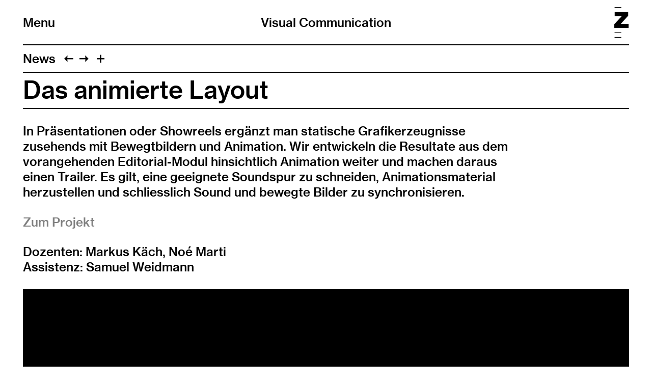

--- FILE ---
content_type: text/html; charset=UTF-8
request_url: https://visualcommunication.zhdk.ch/news/das-animierte-layout2020/
body_size: 13289
content:
<!doctype html>
<!--

    Developed by Süpèr (Daniel Stutz)
    https://sprspr.dev

--><html lang="de" class=" tpl-news-item page-5849"><head><meta charset="utf-8"><title>Das animierte Layout – Visual Communication ZHdK</title><meta name="viewport" content="width=device-width, initial-scale=1"><link rel="stylesheet" href="/site/templates/build/main.css?3g"><link rel="apple-touch-icon" href="/site/templates/assets/apple-touch-icon.png"><script src="/site/templates/build/head.js?3g"></script><meta property='og:site_name' content='Visual Communication'><meta property='og:title' content='Das animierte Layout'><meta property='og:type' content='article'><meta property='og:url' content='https://visualcommunication.zhdk.ch/news/das-animierte-layout2020/'><meta property='og:description' content=''><meta property='og:image' content='https://visualcommunication.zhdk.ch/site/assets/files/5853/zhdk-vvk-czajqmvb.800x0.png'><meta property='og:image:type' content='image/png'><meta property='og:image:width' content='800'><meta property='og:image:height' content='421'><meta property='article:author' content='https://visualcommunication.zhdk.ch/'><meta property='article:publisher' content='https://visualcommunication.zhdk.ch/'><meta property='fb:app_id' content='966242223397117'></head><body><div class="inner"><header role="banner"><div class="header-top"><div class="inner"><h1 class="page-title"><a href="/">Visual Communication</a></h1><div class="nav-title"><button id="toggle-nav"><span class="nav-icon" data-icon="&#xE003;"></span>Menu</button></div><div class="zhdk-title"><div class="inner"><a href="https://www.zhdk.ch/" target="_blank"><svg version="1.1" id="Ebene_1" xmlns="http://www.w3.org/2000/svg" xmlns:xlink="http://www.w3.org/1999/xlink" x="0px" y="0px" viewBox="0 0 465.9 1000" style="enable-background:new 0 0 465.9 1000;" xml:space="preserve"><path class="st0" d="M227.2,1000H8.5v-22.3h218.7V1000z M227.2,845.7H8.5v-22.3h218.7V845.7z M228.1,22.3H9.4V0h218.7V22.3z"/><polygon class="st0" points="0,684.5 465.9,684.5 465.9,550.8 209.6,550.8 454.2,279.9 454.2,163.1 13.9,163.1 13.9,296.7 242.4,296.7 0,558.9 0,684.5"/></svg></a></div></div></div></div><nav class="main-nav"><div class="inner"><ul><li class="level-1 parent"><a href="/news/" class="link-1019">News</a></li><li class="level-1"><a href="/projekte/" class="link-1017">Projekte</a></li><li class="level-1"><a href="/publikationen/" class="link-1511">Publikationen</a></li><li class="level-1 has-children"><a href="/studium/" class="link-1022">Studium</a><ul><li class="level-2"><a href="/studium/bachelor/" class="link-1364">Bachelor</a></li><li class="level-2"><a href="/studium/master/" class="link-9194">Master</a></li><li class="level-2"><a href="/studium/master-module/" class="link-9072">Master Module</a></li><li class="level-2"><a href="/studium/minor-publishing/" class="link-7467">Minor Publishing (BA/MA)</a></li></ul></li><li class="level-1 has-children"><a href="/schwerpunkte/" class="link-1749">Schwerpunkte</a><ul><li class="level-2"><a href="/schwerpunkte/identitaet-und-marke/" class="link-4826">Identität &amp; Marke</a></li><li class="level-2"><a href="/schwerpunkte/editorial-design/" class="link-4828">Editorial Design</a></li><li class="level-2"><a href="/schwerpunkte/typografie-und-schrift/" class="link-9705">Typografie &amp; Schrift</a></li><li class="level-2"><a href="/schwerpunkte/critical-coding/" class="link-15088">Critical Coding</a></li></ul></li><li class="level-1"><a href="/forschung/" class="link-1201">Forschung</a></li><li class="level-1 has-children"><a href="/hybrid-media-lab/" class="link-15171">Hybrid Media Lab</a><ul><li class="level-2"><a href="/hybrid-media-lab/about/" class="link-15173">About</a></li></ul></li><li class="level-1"><a href="/texte-zum-design/" class="link-11583">Magazin</a></li><li class="level-1 has-children"><a href="/personen/" class="link-1037">Personen</a><ul><li class="level-2"><a href="/personen/team/" class="link-1366">Team</a></li><li class="level-2"><a href="/personen/bachelor/" class="link-1078">Bachelor Studierende</a></li><li class="level-2"><a href="/personen/master/" class="link-1376">Master Studierende</a></li><li class="level-2"><a href="/personen/phd-students/" class="link-10743">PhD Studierende</a></li></ul></li><li class="level-1"><a href="/kontakt/" class="link-1200">Kontakt</a></li><li class="level-1"><a href="/newsletter/" class="link-10860">Newsletter</a></li></ul><ul class="nav-appendix"><li><a href="/impressum/">Impressum</a></li><li><a href="/rechtliche-hinweise/">Rechtliche Hinweise</a></li><li><a href="https://www.instagram.com/vc.zhdk/" rel="noopener" target="_blank">Instagram</a></li><li><a href="https://www.facebook.com/vc.zhdk/" rel="noopener" target="_blank">Facebook</a></li></ul></div></nav></header><main class="layout-showcase"><header><nav class="paging"><ul class="paging-links"><li class="root-parent"><a href="/news/">News</a></li><li class="prev-item"><a data-icon="&#xE005;" href="/news/lost-in-translation/" title="Lost in Translation"></a></li><li class="next-item"><a data-icon="&#xE004;" href="/news/bring-me-the-head-of-1/" title="Bring Me The Head Of"></a></li><li><button id="toggle-previews" data-icon="&#xE003;"></button></li></ul><ul class="page-previews"><li ><a href="/news/anmeldung-und-zulassungsverfahren/" title="Anmeldung"><div class="box" style="background-color:#FFFF99;"><div class="inner">Anmeldung </div></div></a></li><li ><a href="/news/on-stage/" title="On Stage"> <img src="[data-uri]" data-srcset="/site/assets/files/15515/zhdk-vvk-ivd2djcq.0x240.png 2x,
                                /site/assets/files/15515/zhdk-vvk-ivd2djcq.0x120.png" alt="On Stage"> </a></li><li ><a href="/news/showreel-2025/" title="Showreel 2025"><div class="box" style="background-color:#FF99FF;"><div class="inner">Showreel 2025 </div></div></a></li><li ><a href="/news/six-wins-at-junge-grafik/" title="Junge Grafik Award"> <img src="[data-uri]" data-srcset="/site/assets/files/15434/zhdk-vvk-qco7xn6m.0x240.jpg 2x,
                                /site/assets/files/15434/zhdk-vvk-qco7xn6m.0x120.jpg" alt="Junge Grafik Award"> </a></li><li ><a href="/news/infotag/" title="Infotag 2025"><div class="box" style="background-color:#99FFFF;"><div class="inner">Infotag 2025 </div></div></a></li><li ><a href="/news/fubu-mit-zamme-projects/" title="FUBU mit Zamme Projects"> <img src="[data-uri]" data-srcset="/site/assets/files/15193/zhdk-vvk-36tnnvol.0x240.jpeg 2x,
                                /site/assets/files/15193/zhdk-vvk-36tnnvol.0x120.jpeg" alt="FUBU mit Zamme Projects"> </a></li><li ><a href="/news/playstation-no-4/" title="Playstation No. 4"> <img src="[data-uri]" data-srcset="/site/assets/files/15189/zhdk-vvk-hwtwoxtt.0x240.jpg 2x,
                                /site/assets/files/15189/zhdk-vvk-hwtwoxtt.0x120.jpg" alt="Playstation No. 4"> </a></li><li ><a href="/news/mascot-mania/" title="Mascot Mania"> <img src="[data-uri]" data-srcset="/site/assets/files/14955/zhdk-vvk-58qzjwxo.0x240.png 2x,
                                /site/assets/files/14955/zhdk-vvk-58qzjwxo.0x120.png" alt="Mascot Mania"> </a></li><li ><a href="/news/great-ideas-shaping-tomorrows-tools/" title="Great Ideas – Shaping Tomorrow’s Tools"> <img src="[data-uri]" data-srcset="/site/assets/files/14483/zhdk-vvk-me3fd5w8.0x240.jpg 2x,
                                /site/assets/files/14483/zhdk-vvk-me3fd5w8.0x120.jpg" alt="Great Ideas – Shaping Tomorrow’s Tools"> </a></li><li ><a href="/news/exercises-in-style-the-visual-rhetorics-of-safety-signs/" title="Exercises in Style: The visual rhetorics of safety signs"> <img src="[data-uri]" data-srcset="/site/assets/files/14487/zhdk-vvk-e5rfsjhm.0x240.jpg 2x,
                                /site/assets/files/14487/zhdk-vvk-e5rfsjhm.0x120.jpg" alt="Exercises in Style: The visual rhetorics of safety signs"> </a></li><li ><a href="/news/hermes-x-zhdk/" title="Hermès x ZHdK"> <img src="[data-uri]" data-srcset="/site/assets/files/13624/zhdk-vvk-hf22pgdu.0x240.jpg 2x,
                                /site/assets/files/13624/zhdk-vvk-hf22pgdu.0x120.jpg" alt="Hermès x ZHdK"> </a></li><li ><a href="/news/digitorial-design-2024/" title="Digitorial Design 2024"> <img src="[data-uri]" data-srcset="/site/assets/files/13503/zhdk-vvk-u83trfhq.0x240.jpg 2x,
                                /site/assets/files/13503/zhdk-vvk-u83trfhq.0x120.jpg" alt="Digitorial Design 2024"> </a></li><li ><a href="/news/showreel-2024/" title="Showreel 2024"><div class="box" style="background-color:#FFFF99;"><div class="inner">Showreel 2024 </div></div></a></li><li ><a href="/news/delivery-culture/" title="Delivery Culture"> <img src="[data-uri]" data-srcset="/site/assets/files/13441/zhdk-vvk-8az8bhpe.0x240.png 2x,
                                /site/assets/files/13441/zhdk-vvk-8az8bhpe.0x120.png" alt="Delivery Culture"> </a></li><li ><a href="/news/remix/" title="Remix"> <img src="[data-uri]" data-srcset="/site/assets/files/13377/zhdk-vvk-aj3bdzql.0x240.jpg 2x,
                                /site/assets/files/13377/zhdk-vvk-aj3bdzql.0x120.jpg" alt="Remix"> </a></li><li ><a href="/news/catch-it-if-you-can/" title="Catch it if you can!"> <img src="[data-uri]" data-srcset="/site/assets/files/14947/zhdk-vvk-0qqiyj11.0x240.jpg 2x,
                                /site/assets/files/14947/zhdk-vvk-0qqiyj11.0x120.jpg" alt="Catch it if you can!"> </a></li><li ><a href="/news/zentrum-kuenste-und-kulturtheorie/" title="Zentrum Künste und Kulturtheorie"> <img src="[data-uri]" data-srcset="/site/assets/files/13035/zhdk-vvk-p1gqrbtf.0x240.jpg 2x,
                                /site/assets/files/13035/zhdk-vvk-p1gqrbtf.0x120.jpg" alt="Zentrum Künste und Kulturtheorie"> </a></li><li ><a href="/news/diplompublikation-ba-ma-2024/" title="Diplompublikation BA/MA 2024"> <img src="[data-uri]" data-srcset="/site/assets/files/12905/zhdk-vvk-hj96kuaf.0x240.jpg 2x,
                                /site/assets/files/12905/zhdk-vvk-hj96kuaf.0x120.jpg" alt="Diplompublikation BA/MA 2024"> </a></li><li ><a href="/news/back-to-the-future/" title="Back to the Future"> <img src="[data-uri]" data-srcset="/site/assets/files/12863/zhdk-vvk-9hkmklfg.0x240.png 2x,
                                /site/assets/files/12863/zhdk-vvk-9hkmklfg.0x120.png" alt="Back to the Future"> </a></li><li ><a href="/news/collection-insights-sieben-perspektiven/" title="Collection Insights – Sieben Perspektiven"> <img src="[data-uri]" data-srcset="/site/assets/files/11534/zhdk-vvk-9aaagq9z.0x240.jpg 2x,
                                /site/assets/files/11534/zhdk-vvk-9aaagq9z.0x120.jpg" alt="Collection Insights – Sieben Perspektiven"> </a></li><li ><a href="/news/elsewhere/" title="Elsewhere"> <img src="[data-uri]" data-srcset="/site/assets/files/11349/zhdk-vvk-zxodq3fq.0x240.jpg 2x,
                                /site/assets/files/11349/zhdk-vvk-zxodq3fq.0x120.jpg" alt="Elsewhere"> </a></li><li ><a href="/news/langnau-jazz-nights-2023/" title="Langnau Jazz Nights 2023"> <img src="[data-uri]" data-srcset="/site/assets/files/11325/zhdk-vvk-abexgvr7.0x240.jpg 2x,
                                /site/assets/files/11325/zhdk-vvk-abexgvr7.0x120.jpg" alt="Langnau Jazz Nights 2023"> </a></li><li ><a href="/news/vc-showreel-2023/" title="Showreel 2023"><div class="box" style="background-color:#99FFFF;"><div class="inner">Showreel 2023 </div></div></a></li><li ><a href="/news/backslash-festival-24/" title="Backslash Festival 24"> <img src="[data-uri]" data-srcset="/site/assets/files/11136/zhdk-vvk-nnceqiyj.0x240.jpg 2x,
                                /site/assets/files/11136/zhdk-vvk-nnceqiyj.0x120.jpg" alt="Backslash Festival 24"> </a></li><li ><a href="/news/scale/" title="SCALE"> <img src="[data-uri]" data-srcset="/site/assets/files/11526/zhdk-vvk-il74untl.0x240.jpg 2x,
                                /site/assets/files/11526/zhdk-vvk-il74untl.0x120.jpg" alt="SCALE"> </a></li><li ><a href="/news/formswiss-x-gallery-lelac-ecal/" title="FORMSWISS x Gallery l’ELAC (ECAL)"> <img src="[data-uri]" data-srcset="/site/assets/files/10877/zhdk-vvk-2lnx3uls.0x240.jpg 2x,
                                /site/assets/files/10877/zhdk-vvk-2lnx3uls.0x120.jpg" alt="FORMSWISS x Gallery l’ELAC (ECAL)"> </a></li><li ><a href="/news/data-life/" title="Data Life"> <img src="[data-uri]" data-srcset="/site/assets/files/10855/zhdk-vvk-lhblg3y3.0x240.jpg 2x,
                                /site/assets/files/10855/zhdk-vvk-lhblg3y3.0x120.jpg" alt="Data Life"> </a></li><li ><a href="/news/swiss-viz-award-2023/" title="Swiss Viz Award 2023"> <img src="[data-uri]" data-srcset="/site/assets/files/10787/zhdk-vvk-rnswozxu.0x240.jpg 2x,
                                /site/assets/files/10787/zhdk-vvk-rnswozxu.0x120.jpg" alt="Swiss Viz Award 2023"> </a></li><li ><a href="/news/brand-mutualism/" title="BRAND × MUTUALISM"> <img src="[data-uri]" data-srcset="/site/assets/files/10779/zhdk-vvk-zjfve3zf.0x240.jpg 2x,
                                /site/assets/files/10779/zhdk-vvk-zjfve3zf.0x120.jpg" alt="BRAND × MUTUALISM"> </a></li><li ><a href="/news/zsc-zuercher-segel-club-pfingstregatta-2023/" title="ZSC — Zürcher Segel Club Pfingstregatta 2023"> <img src="[data-uri]" data-srcset="/site/assets/files/10699/zhdk-vvk-cs6t9jar.0x240.jpg 2x,
                                /site/assets/files/10699/zhdk-vvk-cs6t9jar.0x120.jpg" alt="ZSC — Zürcher Segel Club Pfingstregatta 2023"> </a></li><li ><a href="/news/diplomausstellung-2025/" title="Diplomausstellung 2023"> <img src="[data-uri]" data-srcset="/site/assets/files/10675/zhdk-vvk-ohhetyzl.0x240.jpg 2x,
                                /site/assets/files/10675/zhdk-vvk-ohhetyzl.0x120.jpg" alt="Diplomausstellung 2023"> </a></li><li ><a href="/news/diplompublikation-ba-ma-2023/" title="Diplompublikation BA/MA 2023"> <img src="[data-uri]" data-srcset="/site/assets/files/10687/zhdk-vvk-dayxmglm.0x240.jpg 2x,
                                /site/assets/files/10687/zhdk-vvk-dayxmglm.0x120.jpg" alt="Diplompublikation BA/MA 2023"> </a></li><li ><a href="/news/limbo-prag/" title="Limbo Prag"> <img src="[data-uri]" data-srcset="/site/assets/files/9997/zhdk-vvk-hnywdpvu.0x240.jpg 2x,
                                /site/assets/files/9997/zhdk-vvk-hnywdpvu.0x120.jpg" alt="Limbo Prag"> </a></li><li ><a href="/news/criss-cross-storytelling/" title="Criss Cross Storytelling"> <img src="[data-uri]" data-srcset="/site/assets/files/9951/zhdk-vvk-bjokmbd7.0x240.jpg 2x,
                                /site/assets/files/9951/zhdk-vvk-bjokmbd7.0x120.jpg" alt="Criss Cross Storytelling"> </a></li><li ><a href="/news/diplomausstellung-2023/" title="Diplome 2023"> <img src="[data-uri]" data-srcset="/site/assets/files/9963/zhdk-vvk-dhaxafon.0x240.jpg 2x,
                                /site/assets/files/9963/zhdk-vvk-dhaxafon.0x120.jpg" alt="Diplome 2023"> </a></li><li ><a href="/news/dinge-zeichnen/" title="Dinge Zeichnen"> <img src="[data-uri]" data-srcset="/site/assets/files/9979/zhdk-vvk-y4lwdj1y.0x240.jpg 2x,
                                /site/assets/files/9979/zhdk-vvk-y4lwdj1y.0x120.jpg" alt="Dinge Zeichnen"> </a></li><li ><a href="/news/rectification-of-diacritics/" title="Rectification of Diacritics"> <img src="[data-uri]" data-srcset="/site/assets/files/9856/zhdk-vvk-ei6rf3f8.0x240.jpg 2x,
                                /site/assets/files/9856/zhdk-vvk-ei6rf3f8.0x120.jpg" alt="Rectification of Diacritics"> </a></li><li ><a href="/news/registered-signs/" title="Registered Signs"> <img src="[data-uri]" data-srcset="/site/assets/files/9830/zhdk-vvk-hkiwpldl.0x240.png 2x,
                                /site/assets/files/9830/zhdk-vvk-hkiwpldl.0x120.png" alt="Registered Signs"> </a></li><li ><a href="/news/seeing-volume-1/" title="Seeing Volume 1"> <img src="[data-uri]" data-srcset="/site/assets/files/9985/zhdk-vvk-5iz1azdf.0x240.jpg 2x,
                                /site/assets/files/9985/zhdk-vvk-5iz1azdf.0x120.jpg" alt="Seeing Volume 1"> </a></li><li ><a href="/news/the-most-beautiful-swiss-books-2022/" title="The Most Beautiful Swiss Books 2022"> <img src="[data-uri]" data-srcset="/site/assets/files/9637/zhdk-vvk-iwov16wn.0x240.jpg 2x,
                                /site/assets/files/9637/zhdk-vvk-iwov16wn.0x120.jpg" alt="The Most Beautiful Swiss Books 2022"> </a></li><li ><a href="/news/the-atlas-of-natural-regions/" title="The Atlas of Natural Regions"> <img src="[data-uri]" data-srcset="/site/assets/files/9544/zhdk-vvk-jcrlos3u.0x240.jpg 2x,
                                /site/assets/files/9544/zhdk-vvk-jcrlos3u.0x120.jpg" alt="The Atlas of Natural Regions"> </a></li><li ><a href="/news/the-manifest/" title="The Manifest"> <img src="[data-uri]" data-srcset="/site/assets/files/9474/zhdk-vvk-o0eul2rh.0x240.jpg 2x,
                                /site/assets/files/9474/zhdk-vvk-o0eul2rh.0x120.jpg" alt="The Manifest"> </a></li><li ><a href="/news/digital-collaboration/" title="Digital Collaboration"> <img src="[data-uri]" data-srcset="/site/assets/files/9468/zhdk-vvk-fd3icfyk.0x240.jpg 2x,
                                /site/assets/files/9468/zhdk-vvk-fd3icfyk.0x120.jpg" alt="Digital Collaboration"> </a></li><li ><a href="/news/lost-in-translation-digital-publishing/" title="Lost in Translation – Digital Publishing"> <img src="[data-uri]" data-srcset="/site/assets/files/9450/zhdk-vvk-fib7jyiv.0x240.png 2x,
                                /site/assets/files/9450/zhdk-vvk-fib7jyiv.0x120.png" alt="Lost in Translation – Digital Publishing"> </a></li><li ><a href="/news/das-animierte-layout-2022/" title="Das animierte Layout"><div class="box" style="background-color:#99FFFF;"><div class="inner">Das animierte Layout </div></div></a></li><li ><a href="/news/ma-work-in-progress-exhibition/" title="MA Work in Progress Exhibition"> <img src="[data-uri]" data-srcset="/site/assets/files/9306/ausstellungsplakat.0x240.png 2x,
                                /site/assets/files/9306/ausstellungsplakat.0x120.png" alt="MA Work in Progress Exhibition"> </a></li><li ><a href="/news/the-next-school/" title="The Next School"> <img src="[data-uri]" data-srcset="/site/assets/files/9301/01_2022_repro_thenextschool_4059-bearbeitet.0x240.jpg 2x,
                                /site/assets/files/9301/01_2022_repro_thenextschool_4059-bearbeitet.0x120.jpg" alt="The Next School"> </a></li><li ><a href="/news/vc-showreel-2022/" title="VC Showreel 2022"><div class="box" style="background-color:#DDDDDD;"><div class="inner">VC Showreel 2022 </div></div></a></li><li ><a href="/news/zhdk-nachhaltigkeitsberichte/" title="ZHdK-Nachhaltigkeitsberichte"> <img src="[data-uri]" data-srcset="/site/assets/files/9062/nachhaltigkeitsbericht-sm-.0x240.jpg 2x,
                                /site/assets/files/9062/nachhaltigkeitsbericht-sm-.0x120.jpg" alt="ZHdK-Nachhaltigkeitsberichte"> </a></li><li ><a href="/news/brave-new-world-2030/" title="BRAVE NEW WORLD 2030"> <img src="[data-uri]" data-srcset="/site/assets/files/9102/lenses_ad.0x240.jpg 2x,
                                /site/assets/files/9102/lenses_ad.0x120.jpg" alt="BRAVE NEW WORLD 2030"> </a></li><li ><a href="/news/alphabet-soup-brand-identity-concepts-driven-by-system-fonts/" title="ALPHABET SOUP – Brand Identity concepts driven by system fonts"> <img src="[data-uri]" data-srcset="/site/assets/files/8975/poster_2.0x240.jpg 2x,
                                /site/assets/files/8975/poster_2.0x120.jpg" alt="ALPHABET SOUP – Brand Identity concepts driven by system fonts"> </a></li><li ><a href="/news/washington-vc/" title="Washington VC"><div class="box" style="background-color:#99FFFF;"><div class="inner">Washington VC </div></div></a></li><li ><a href="/news/data-space/" title="Data Space"> <img src="[data-uri]" data-srcset="/site/assets/files/8917/infd-high_notes-ylenia_freiermuth-2160x3840_crop2.0x240.jpg 2x,
                                /site/assets/files/8917/infd-high_notes-ylenia_freiermuth-2160x3840_crop2.0x120.jpg" alt="Data Space"> </a></li><li ><a href="/news/peter-greenaway/" title="Peter Greenaway"> <img src="[data-uri]" data-srcset="/site/assets/files/8911/01-nicolai_jaron_kager_severin_weber-jpg_2880px_lange_seite.0x240.jpg 2x,
                                /site/assets/files/8911/01-nicolai_jaron_kager_severin_weber-jpg_2880px_lange_seite.0x120.jpg" alt="Peter Greenaway"> </a></li><li ><a href="/news/zsc-zuercher-segel-club-pfingstregatta/" title="ZSC — Zürcher Segel Club Pfingstregatta"> <img src="[data-uri]" data-srcset="/site/assets/files/8499/zhdk-vvk-vws76qvw.0x240.jpg 2x,
                                /site/assets/files/8499/zhdk-vvk-vws76qvw.0x120.jpg" alt="ZSC — Zürcher Segel Club Pfingstregatta"> </a></li><li ><a href="/news/tilda-swinton/" title="Tilda Swinton"> <img src="[data-uri]" data-srcset="/site/assets/files/7681/zhdk-vvk-f6kfhyyi.0x240.jpg 2x,
                                /site/assets/files/7681/zhdk-vvk-f6kfhyyi.0x120.jpg" alt="Tilda Swinton"> </a></li><li ><a href="/news/cult-of-dark-visual-arts/" title="Cult of Dark Visual Arts"> <img src="[data-uri]" data-srcset="/site/assets/files/7657/zhdk-vvk-e2fggu7t.0x240.png 2x,
                                /site/assets/files/7657/zhdk-vvk-e2fggu7t.0x120.png" alt="Cult of Dark Visual Arts"> </a></li><li ><a href="/news/fubu-mit-studio-sms-und-atlas-studio/" title="FUBU mit Studio SMS und Atlas Studio"> <img src="[data-uri]" data-srcset="/site/assets/files/7652/zhdk-vvk-r5zrfnfy.0x240.png 2x,
                                /site/assets/files/7652/zhdk-vvk-r5zrfnfy.0x120.png" alt="FUBU mit Studio SMS und Atlas Studio"> </a></li><li ><a href="/news/take-a-seat/" title="Take A Seat – Publikation"> <img src="[data-uri]" data-srcset="/site/assets/files/7646/zhdk-vvk-jkhjtifp.0x240.jpg 2x,
                                /site/assets/files/7646/zhdk-vvk-jkhjtifp.0x120.jpg" alt="Take A Seat – Publikation"> </a></li><li ><a href="/news/georges-franju/" title="Georges Franju"> <img src="[data-uri]" data-srcset="/site/assets/files/7634/zhdk-vvk-wldsly3t.0x240.jpg 2x,
                                /site/assets/files/7634/zhdk-vvk-wldsly3t.0x120.jpg" alt="Georges Franju"> </a></li><li ><a href="/news/designing-the-future/" title="Designing the Future"> <img src="[data-uri]" data-srcset="/site/assets/files/7623/zhdk-vvk-snpcxadi.0x240.jpg 2x,
                                /site/assets/files/7623/zhdk-vvk-snpcxadi.0x120.jpg" alt="Designing the Future"> </a></li><li ><a href="/news/stummfilmfestival/" title="Openspace – Stummfilmfestival"> <img src="[data-uri]" data-srcset="/site/assets/files/7586/zhdk-vvk-cqe8nn21.0x240.jpg 2x,
                                /site/assets/files/7586/zhdk-vvk-cqe8nn21.0x120.jpg" alt="Openspace – Stummfilmfestival"> </a></li><li ><a href="/news/portfoliopraesentationen-market/" title="Portfoliopräsentationen &amp; Market"> <img src="[data-uri]" data-srcset="/site/assets/files/7475/zhdk-vvk-wlayrzjt.0x240.jpg 2x,
                                /site/assets/files/7475/zhdk-vvk-wlayrzjt.0x120.jpg" alt="Portfoliopräsentationen &amp; Market"> </a></li><li ><a href="/news/infotag-2021-praesentation-ba/" title="INFOTAG 2021 Präsentation BA"><div class="box" style="background-color:#CEFF99;"><div class="inner">INFOTAG 2021 Präsentation BA </div></div></a></li><li ><a href="/news/blank-shirt-new-opulence-strategies-in-fashion-identities/" title="Blank Shirt – New Opulence Strategies in Fashion Identities"> <img src="[data-uri]" data-srcset="/site/assets/files/7456/zhdk-vvk-3iuazhb6.0x240.jpg 2x,
                                /site/assets/files/7456/zhdk-vvk-3iuazhb6.0x120.jpg" alt="Blank Shirt – New Opulence Strategies in Fashion Identities"> </a></li><li ><a href="/news/vc-showreel-2021/" title="VC Showreel 2021"><div class="box" style="background-color:#99FFFF;"><div class="inner">VC Showreel 2021 </div></div></a></li><li ><a href="/news/ma-alumna-erhaelt-josef-mueller-brockmann-foerderpreis/" title="MA-Alumna erhält Josef Müller-Brockmann Förderpreis"> <img src="[data-uri]" data-srcset="/site/assets/files/7240/zhdk-vvk-au0qrojt.0x240.jpeg 2x,
                                /site/assets/files/7240/zhdk-vvk-au0qrojt.0x120.jpeg" alt="MA-Alumna erhält Josef Müller-Brockmann Förderpreis"> </a></li><li ><a href="/news/swiss-graphic-design-histories-published/" title="«Swiss Graphic Design Histories» published"> <img src="[data-uri]" data-srcset="/site/assets/files/7244/zhdk-vvk-qqlr4v3m.0x240.jpg 2x,
                                /site/assets/files/7244/zhdk-vvk-qqlr4v3m.0x120.jpg" alt="«Swiss Graphic Design Histories» published"> </a></li><li ><a href="/news/swiss-max/" title="SWISS MAX"> <img src="[data-uri]" data-srcset="/site/assets/files/7202/zhdk-vvk-gr0varwz.0x240.jpg 2x,
                                /site/assets/files/7202/zhdk-vvk-gr0varwz.0x120.jpg" alt="SWISS MAX"> </a></li><li ><a href="/news/zhdk-x-pkz/" title="ZHdK x PKZ"> <img src="[data-uri]" data-srcset="/site/assets/files/7192/zhdk-vvk-ptbenju9.0x240.jpg 2x,
                                /site/assets/files/7192/zhdk-vvk-ptbenju9.0x120.jpg" alt="ZHdK x PKZ"> </a></li><li ><a href="/news/data-flow/" title="Data Flow"> <img src="[data-uri]" data-srcset="/site/assets/files/7156/zhdk-vvk-fdymqy1k.0x240.jpg 2x,
                                /site/assets/files/7156/zhdk-vvk-fdymqy1k.0x120.jpg" alt="Data Flow"> </a></li><li ><a href="/news/taiwan-cinema/" title="Taiwan Cinema"> <img src="[data-uri]" data-srcset="/site/assets/files/7146/zhdk-vvk-id6wuth4.0x240.jpg 2x,
                                /site/assets/files/7146/zhdk-vvk-id6wuth4.0x120.jpg" alt="Taiwan Cinema"> </a></li><li ><a href="/news/digitorial-design-2021/" title="Digitorial Design"> <img src="[data-uri]" data-srcset="/site/assets/files/7122/zhdk-vvk-gcpbyi57.0x240.jpg 2x,
                                /site/assets/files/7122/zhdk-vvk-gcpbyi57.0x120.jpg" alt="Digitorial Design"> </a></li><li ><a href="/news/diplomausstellung-2021/" title="Diplomausstellung 2021"> <img src="[data-uri]" data-srcset="/site/assets/files/7485/zhdk-vvk-7bobrr2d.0x240.jpg 2x,
                                /site/assets/files/7485/zhdk-vvk-7bobrr2d.0x120.jpg" alt="Diplomausstellung 2021"> </a></li><li ><a href="/news/take-a-seat-brand-identity-concepts-inspired-by-chairs/" title="TAKE A SEAT! – Brand Identity Concepts inspired by Chairs"> <img src="[data-uri]" data-srcset="/site/assets/files/7055/zhdk-vvk-pr9bi0sb.0x240.jpg 2x,
                                /site/assets/files/7055/zhdk-vvk-pr9bi0sb.0x120.jpg" alt="TAKE A SEAT! – Brand Identity Concepts inspired by Chairs"> </a></li><li ><a href="/news/in-las-vegas-a-workshop-with-ronny-hunger/" title="…in Las Vegas"> <img src="[data-uri]" data-srcset="/site/assets/files/5927/zhdk-vvk-tr6wcawi.0x240.jpg 2x,
                                /site/assets/files/5927/zhdk-vvk-tr6wcawi.0x120.jpg" alt="…in Las Vegas"> </a></li><li ><a href="/news/film-noir-international/" title="Film Noir International"> <img src="[data-uri]" data-srcset="/site/assets/files/5891/zhdk-vvk-xl6ctux4.0x240.jpg 2x,
                                /site/assets/files/5891/zhdk-vvk-xl6ctux4.0x120.jpg" alt="Film Noir International"> </a></li><li ><a href="/news/vc-goes-to-japan/" title="VC goes to Japan"> <img src="[data-uri]" data-srcset="/site/assets/files/5865/zhdk-vvk-amsyvrsh.0x240.jpg 2x,
                                /site/assets/files/5865/zhdk-vvk-amsyvrsh.0x120.jpg" alt="VC goes to Japan"> </a></li><li ><a href="/news/lost-in-translation/" title="Lost in Translation"> <img src="[data-uri]" data-srcset="/site/assets/files/5855/zhdk-vvk-nfwtnhsi.0x240.png 2x,
                                /site/assets/files/5855/zhdk-vvk-nfwtnhsi.0x120.png" alt="Lost in Translation"> </a></li><li class="is-current"><a href="/news/das-animierte-layout2020/" title="Das animierte Layout"><div class="box" style="background-color:#FFFF99;"><div class="inner">Das animierte Layout </div></div></a></li><li ><a href="/news/bring-me-the-head-of-1/" title="Bring Me The Head Of"> <img src="[data-uri]" data-srcset="/site/assets/files/9697/zhdk-vvk-0gbx2o1f.0x240.jpg 2x,
                                /site/assets/files/9697/zhdk-vvk-0gbx2o1f.0x120.jpg" alt="Bring Me The Head Of"> </a></li><li ><a href="/news/zhdk-visual-communication-meets-lindt-plakatwettbewerb/" title="ZHdK Visual Communication meets Lindt — Plakatwettbewerb"> <img src="[data-uri]" data-srcset="/site/assets/files/5834/zhdk-vvk-homsrujc.0x240.jpg 2x,
                                /site/assets/files/5834/zhdk-vvk-homsrujc.0x120.jpg" alt="ZHdK Visual Communication meets Lindt — Plakatwettbewerb"> </a></li><li ><a href="/news/deconstructing-the-hyperimage/" title="Deconstructing the Hyperimage"> <img src="[data-uri]" data-srcset="/site/assets/files/5813/zhdk-vvk-e9zeuood.0x240.jpg 2x,
                                /site/assets/files/5813/zhdk-vvk-e9zeuood.0x120.jpg" alt="Deconstructing the Hyperimage"> </a></li><li ><a href="/news/fubu-lugma/" title="FUBU"> <img src="[data-uri]" data-srcset="/site/assets/files/5819/zhdk-vvk-cojyubjk.0x240.jpg 2x,
                                /site/assets/files/5819/zhdk-vvk-cojyubjk.0x120.jpg" alt="FUBU"> </a></li><li ><a href="/news/vc-showreel-2020/" title="VC Showreel 2020"><div class="box" style="background-color:#DDDDDD;"><div class="inner">VC Showreel 2020 </div></div></a></li><li ><a href="/news/fubu-hort-eike-koenig/" title="FUBU"> <img src="[data-uri]" data-srcset="/site/assets/files/5496/zhdk-vvk-ehg5sri6.0x240.jpg 2x,
                                /site/assets/files/5496/zhdk-vvk-ehg5sri6.0x120.jpg" alt="FUBU"> </a></li><li ><a href="/news/modul-zeichnen-2020/" title="Modul Zeichnen"> <img src="[data-uri]" data-srcset="/site/assets/files/5500/zhdk-vvk-wta0zzv7.0x240.png 2x,
                                /site/assets/files/5500/zhdk-vvk-wta0zzv7.0x120.png" alt="Modul Zeichnen"> </a></li><li ><a href="/news/information-navigation-and-orientation-in-times-of-change/" title="Information, navigation and orientation in times of change"> <img src="[data-uri]" data-srcset="/site/assets/files/5181/zhdk-vvk-seqsa6t9.0x240.jpg 2x,
                                /site/assets/files/5181/zhdk-vvk-seqsa6t9.0x120.jpg" alt="Information, navigation and orientation in times of change"> </a></li><li ><a href="/news/fubu-laura-prim/" title="FUBU"> <img src="[data-uri]" data-srcset="/site/assets/files/5159/zhdk-vvk-tkj5lwpi.0x240.jpg 2x,
                                /site/assets/files/5159/zhdk-vvk-tkj5lwpi.0x120.jpg" alt="FUBU"> </a></li><li ><a href="/news/the-library-typescape-2/" title="The Library – Typescape"> <img src="[data-uri]" data-srcset="/site/assets/files/4750/zhdk-vvk-lsaudmom.0x240.jpg 2x,
                                /site/assets/files/4750/zhdk-vvk-lsaudmom.0x120.jpg" alt="The Library – Typescape"> </a></li><li ><a href="/news/fubu-studio-noi/" title="FUBU"> <img src="[data-uri]" data-srcset="/site/assets/files/5048/zhdk-vvk-qotzb4br.0x240.jpg 2x,
                                /site/assets/files/5048/zhdk-vvk-qotzb4br.0x120.jpg" alt="FUBU"> </a></li><li ><a href="/news/cache-ein-publikationstool-fuer-forschungsgruppen/" title="cache: ein Publikationstool für Forschungsgruppen"> <img src="[data-uri]" data-srcset="/site/assets/files/5000/zhdk-vvk-b311mglm.0x240.jpg 2x,
                                /site/assets/files/5000/zhdk-vvk-b311mglm.0x120.jpg" alt="cache: ein Publikationstool für Forschungsgruppen"> </a></li><li ><a href="/news/digitorial-design-2020/" title="Digitorial Design"> <img src="[data-uri]" data-srcset="/site/assets/files/4907/zhdk-vvk-0radzfdt.0x240.png 2x,
                                /site/assets/files/4907/zhdk-vvk-0radzfdt.0x120.png" alt="Digitorial Design"> </a></li><li ><a href="/news/branded-activism/" title="Branded Activism"> <img src="[data-uri]" data-srcset="/site/assets/files/4838/zhdk-vvk-mmtf89uq.0x240.jpg 2x,
                                /site/assets/files/4838/zhdk-vvk-mmtf89uq.0x120.jpg" alt="Branded Activism"> </a></li><li ><a href="/news/real-material-a-workshop-on-exhibiting/" title="Real Material — A workshop on exhibiting"> <img src="[data-uri]" data-srcset="/site/assets/files/4794/zhdk-vvk-adq5sfsh.0x240.jpg 2x,
                                /site/assets/files/4794/zhdk-vvk-adq5sfsh.0x120.jpg" alt="Real Material — A workshop on exhibiting"> </a></li><li ><a href="/news/fubu-norm/" title="FUBU"><div class="box" style="background-color:#DDDDDD;"><div class="inner">FUBU </div></div></a></li><li ><a href="/news/misreading-the-museum-ein-workshop-mit-noam-toran/" title="Misreading the Museum: Ein Workshop mit Noam Toran"> <img src="[data-uri]" data-srcset="/site/assets/files/4756/zhdk-vvk-yrvoay4r.0x240.jpg 2x,
                                /site/assets/files/4756/zhdk-vvk-yrvoay4r.0x120.jpg" alt="Misreading the Museum: Ein Workshop mit Noam Toran"> </a></li><li ><a href="/news/data-log/" title="Data Log"> <img src="[data-uri]" data-srcset="/site/assets/files/4685/zhdk-vvk-4ihsxrbn.0x240.jpg 2x,
                                /site/assets/files/4685/zhdk-vvk-4ihsxrbn.0x120.jpg" alt="Data Log"> </a></li><li ><a href="/news/gebaute-identitaet/" title="Gebaute Identität"> <img src="[data-uri]" data-srcset="/site/assets/files/4688/zhdk-vvk-iodxpnly.0x240.jpg 2x,
                                /site/assets/files/4688/zhdk-vvk-iodxpnly.0x120.jpg" alt="Gebaute Identität"> </a></li><li ><a href="/news/la-comedie/" title="LA COMÉDIE"> <img src="[data-uri]" data-srcset="/site/assets/files/4679/zhdk-vvk-6ehawb4f.0x240.jpg 2x,
                                /site/assets/files/4679/zhdk-vvk-6ehawb4f.0x120.jpg" alt="LA COMÉDIE"> </a></li><li ><a href="/news/diplompublikation-ba-ma-2020/" title="Diplompublikation BA/MA 2020"> <img src="[data-uri]" data-srcset="/site/assets/files/4659/zhdk-vvk-dpts2ojt.0x240.jpg 2x,
                                /site/assets/files/4659/zhdk-vvk-dpts2ojt.0x120.jpg" alt="Diplompublikation BA/MA 2020"> </a></li><li ><a href="/news/diplome-20-abschlussarbeiten-news/" title="Diplome 20: Designstudierende zeigen vom 12. bis 19. Juni 2020 ihre Abschlussarbeiten"> <img src="[data-uri]" data-srcset="/site/assets/files/4585/zhdk-vvk-yztj9fsi.0x240.jpg 2x,
                                /site/assets/files/4585/zhdk-vvk-yztj9fsi.0x120.jpg" alt="Diplome 20: Designstudierende zeigen vom 12. bis 19. Juni 2020 ihre Abschlussarbeiten"> </a></li><li ><a href="/news/louis-brooks/" title="Louis Brooks"> <img src="[data-uri]" data-srcset="/site/assets/files/3469/zhdk-vvk-7kocsdjr.0x240.jpg 2x,
                                /site/assets/files/3469/zhdk-vvk-7kocsdjr.0x120.jpg" alt="Louis Brooks"> </a></li><li ><a href="/news/on-shoes/" title="On-Shoes"> <img src="[data-uri]" data-srcset="/site/assets/files/3473/zhdk-vvk-1n0dflvg.0x240.jpg 2x,
                                /site/assets/files/3473/zhdk-vvk-1n0dflvg.0x120.jpg" alt="On-Shoes"> </a></li><li ><a href="/news/langnau-jazz-nights-2019/" title="Langnau Jazz Nights 2019"> <img src="[data-uri]" data-srcset="/site/assets/files/3403/zhdk-vvk-911aoawp.0x240.jpg 2x,
                                /site/assets/files/3403/zhdk-vvk-911aoawp.0x120.jpg" alt="Langnau Jazz Nights 2019"> </a></li><li ><a href="/news/modul-zeichnen-19/" title="Modul Zeichnen"> <img src="[data-uri]" data-srcset="/site/assets/files/3439/zhdk-vvk-qmsfa8co.0x240.jpg 2x,
                                /site/assets/files/3439/zhdk-vvk-qmsfa8co.0x120.jpg" alt="Modul Zeichnen"> </a></li><li ><a href="/news/luis-bunuel/" title="Luis Bunuel"> <img src="[data-uri]" data-srcset="/site/assets/files/3409/zhdk-vvk-zgdpqt0d.0x240.jpg 2x,
                                /site/assets/files/3409/zhdk-vvk-zgdpqt0d.0x120.jpg" alt="Luis Bunuel"> </a></li><li ><a href="/news/mapping-data-connections-in-zurich/" title="Mapping Data Connections in Zurich"> <img src="[data-uri]" data-srcset="/site/assets/files/3395/zhdk-vvk-m0byq7fp.0x240.jpg 2x,
                                /site/assets/files/3395/zhdk-vvk-m0byq7fp.0x120.jpg" alt="Mapping Data Connections in Zurich"> </a></li><li ><a href="/news/fubu-vrints-kolsteren/" title="FUBU"><div class="box" style="background-color:#FF99FF;"><div class="inner">FUBU </div></div></a></li><li ><a href="/news/showcase-2019/" title="VC Showreel 2019"><div class="box" style="background-color:#DDDDDD;"><div class="inner">VC Showreel 2019 </div></div></a></li><li ><a href="/news/rethinking-sbb/" title="Rethinking SBB"> <img src="[data-uri]" data-srcset="/site/assets/files/3308/zhdk-vvk-crr4ktow.0x240.png 2x,
                                /site/assets/files/3308/zhdk-vvk-crr4ktow.0x120.png" alt="Rethinking SBB"> </a></li><li ><a href="/news/fubu-christmas-special/" title="FUBU"><div class="box" style="background-color:#FFFF99;"><div class="inner">FUBU </div></div></a></li><li ><a href="/news/100-beste-plakate-18-deutschland-oesterreich-schweiz/" title="100 beste Plakate 18 – Deutschland, Österreich, Schweiz"> <img src="[data-uri]" data-srcset="/site/assets/files/3276/zhdk-vvk-eadbvq1m.0x240.jpg 2x,
                                /site/assets/files/3276/zhdk-vvk-eadbvq1m.0x120.jpg" alt="100 beste Plakate 18 – Deutschland, Österreich, Schweiz"> </a></li><li ><a href="/news/fubu-offshore-studio/" title="FUBU"><div class="box" style="background-color:#99FFFF;"><div class="inner">FUBU </div></div></a></li><li ><a href="/news/creative-week-2019/" title="Creative Week 2019"> <img src="[data-uri]" data-srcset="/site/assets/files/3208/zhdk-vvk-pyzicoia.0x240.jpg 2x,
                                /site/assets/files/3208/zhdk-vvk-pyzicoia.0x120.jpg" alt="Creative Week 2019"> </a></li><li ><a href="/news/fubu-lecture-dennis-moya/" title="FUBU"><div class="box" style="background-color:#FF99FF;"><div class="inner">FUBU </div></div></a></li><li ><a href="/news/experimentelles-gestalten-dislocation/" title="Experimentelles Gestalten: Dislocation"> <img src="[data-uri]" data-srcset="/site/assets/files/2787/zhdk-vvk-yfaw3wph.0x240.jpg 2x,
                                /site/assets/files/2787/zhdk-vvk-yfaw3wph.0x120.jpg" alt="Experimentelles Gestalten: Dislocation"> </a></li><li ><a href="/news/toshir-mifune/" title="Toshirō Mifune (1920–1997)"> <img src="[data-uri]" data-srcset="/site/assets/files/2664/zhdk-vvk-zykzjnii.0x240.jpg 2x,
                                /site/assets/files/2664/zhdk-vvk-zykzjnii.0x120.jpg" alt="Toshirō Mifune (1920–1997)"> </a></li><li ><a href="/news/data-inventory/" title="Data Inventory"> <img src="[data-uri]" data-srcset="/site/assets/files/2650/zhdk-vvk-pijuzb1y.0x240.jpg 2x,
                                /site/assets/files/2650/zhdk-vvk-pijuzb1y.0x120.jpg" alt="Data Inventory"> </a></li><li ><a href="/news/out-of-the-dark/" title="Out of the dark – Visual Tracks"> <img src="[data-uri]" data-srcset="/site/assets/files/2559/zhdk-vvk-iil88qyi.0x240.jpg 2x,
                                /site/assets/files/2559/zhdk-vvk-iil88qyi.0x120.jpg" alt="Out of the dark – Visual Tracks"> </a></li><li ><a href="/news/diplomausstellung-2019/" title="Diplomausstellung 2019"> <img src="[data-uri]" data-srcset="/site/assets/files/2525/zhdk-vvk-zsqianwo.0x240.jpg 2x,
                                /site/assets/files/2525/zhdk-vvk-zsqianwo.0x120.jpg" alt="Diplomausstellung 2019"> </a></li><li ><a href="/news/ma-ba-diplompublikation-2019/" title="Diplompublikation 2019"> <img src="[data-uri]" data-srcset="/site/assets/files/2491/zhdk-vvk-bxdf5ebr.0x240.jpg 2x,
                                /site/assets/files/2491/zhdk-vvk-bxdf5ebr.0x120.jpg" alt="Diplompublikation 2019"> </a></li><li ><a href="/news/foerderpreis-bachelor-design/" title="Förderpreis Bachelor Design"><div class="box" style="background-color:#DDDDDD;"><div class="inner">Förderpreis Bachelor Design </div></div></a></li><li ><a href="/news/fran/" title="François Truffaut (1932–1984)"> <img src="[data-uri]" data-srcset="/site/assets/files/2268/zhdk-vvk-uqhkmwxb.0x240.jpg 2x,
                                /site/assets/files/2268/zhdk-vvk-uqhkmwxb.0x120.jpg" alt="François Truffaut (1932–1984)"> </a></li><li ><a href="/news/manifest-grundlagen-fotografie-und-layout/" title="Manifest"> <img src="[data-uri]" data-srcset="/site/assets/files/2264/zhdk-vvk-a9m2pvfs.0x240.jpg 2x,
                                /site/assets/files/2264/zhdk-vvk-a9m2pvfs.0x120.jpg" alt="Manifest"> </a></li><li ><a href="/news/fubu/" title="FUBU"><div class="box" style="background-color:#FF99FF;"><div class="inner">FUBU </div></div></a></li><li ><a href="/news/objects-of-desire/" title="Objects of Desire"> <img src="[data-uri]" data-srcset="/site/assets/files/2193/zhdk-vvk-oqmdpyk3.0x240.png 2x,
                                /site/assets/files/2193/zhdk-vvk-oqmdpyk3.0x120.png" alt="Objects of Desire"> </a></li><li ><a href="/news/plakat-cityspace/" title="Plakat «Cityspace» mit dem «Certificate of Typographic Excellence» ausgezeichnet"> <img src="[data-uri]" data-srcset="/site/assets/files/2189/zhdk-vvk-1st0kkqy.0x240.jpg 2x,
                                /site/assets/files/2189/zhdk-vvk-1st0kkqy.0x120.jpg" alt="Plakat «Cityspace» mit dem «Certificate of Typographic Excellence» ausgezeichnet"> </a></li><li ><a href="/news/das-animierte-layout_2019/" title="Das animierte Layout"><div class="box" style="background-color:#FFFF99;"><div class="inner">Das animierte Layout </div></div></a></li><li ><a href="/news/zurichs-open-data/" title="Zurich’s Open Data"> <img src="[data-uri]" data-srcset="/site/assets/files/2179/zhdk-vvk-z2hwsczr.0x240.jpg 2x,
                                /site/assets/files/2179/zhdk-vvk-z2hwsczr.0x120.jpg" alt="Zurich’s Open Data"> </a></li><li ><a href="/news/aether-2/" title="Æther #2"> <img src="[data-uri]" data-srcset="/site/assets/files/2171/zhdk-vvk-vcfngfdi.0x240.png 2x,
                                /site/assets/files/2171/zhdk-vvk-vcfngfdi.0x120.png" alt="Æther #2"> </a></li><li ><a href="/news/fogo-realisation/" title="Fogo Realisation"> <img src="[data-uri]" data-srcset="/site/assets/files/2157/zhdk-vvk-lkqulrgo.0x240.jpg 2x,
                                /site/assets/files/2157/zhdk-vvk-lkqulrgo.0x120.jpg" alt="Fogo Realisation"> </a></li><li ><a href="/news/fubu-erich-brechbuehl/" title="FUBU"><div class="box" style="background-color:#DDDDDD;"><div class="inner">FUBU </div></div></a></li><li ><a href="/news/posterlab-2018/" title="PosterLab 2018"> <img src="[data-uri]" data-srcset="/site/assets/files/2149/zhdk-vvk-fcdyrd8q.0x240.jpg 2x,
                                /site/assets/files/2149/zhdk-vvk-fcdyrd8q.0x120.jpg" alt="PosterLab 2018"> </a></li><li ><a href="/news/vc-showreel-2018/" title="VC Showreel 2018"><div class="box" style="background-color:#FFFF99;"><div class="inner">VC Showreel 2018 </div></div></a></li><li ><a href="/news/showcase-2018/" title="VC Showcase 2018"> <img src="[data-uri]" data-srcset="/site/assets/files/2129/zhdk-vvk-jxrosyps.0x240.jpg 2x,
                                /site/assets/files/2129/zhdk-vvk-jxrosyps.0x120.jpg" alt="VC Showcase 2018"> </a></li><li ><a href="/news/fubu-talk-feat-rafael-kouto/" title="FUBU"><div class="box" style="background-color:#DDDDDD;"><div class="inner">FUBU </div></div></a></li><li ><a href="/news/modul-zeichnen-18/" title="Modul Zeichnen"> <img src="[data-uri]" data-srcset="/site/assets/files/2110/zhdk-vvk-dgccicv1.0x240.png 2x,
                                /site/assets/files/2110/zhdk-vvk-dgccicv1.0x120.png" alt="Modul Zeichnen"> </a></li><li ><a href="/news/4th-arab-film-festival-zurich/" title="4th Arab Film Festival Zurich"> <img src="[data-uri]" data-srcset="/site/assets/files/2107/zhdk-vvk-taln6ud3.0x240.jpg 2x,
                                /site/assets/files/2107/zhdk-vvk-taln6ud3.0x120.jpg" alt="4th Arab Film Festival Zurich"> </a></li><li ><a href="/news/micro-nation/" title="Micro Nation"> <img src="[data-uri]" data-srcset="/site/assets/files/2101/zhdk-vvk-lkzhqhr1.0x240.jpg 2x,
                                /site/assets/files/2101/zhdk-vvk-lkzhqhr1.0x120.jpg" alt="Micro Nation"> </a></li><li ><a href="/news/fubu-lecture-dia-studio/" title="FUBU"><div class="box" style="background-color:#DDDDDD;"><div class="inner">FUBU </div></div></a></li><li ><a href="/news/auszeichnungen-100-beste-plakate-2017/" title="Auszeichnungen 100 Beste Plakate 2017"> <img src="[data-uri]" data-srcset="/site/assets/files/2089/zhdk-vvk-jtqrkfrj.0x240.jpg 2x,
                                /site/assets/files/2089/zhdk-vvk-jtqrkfrj.0x120.jpg" alt="Auszeichnungen 100 Beste Plakate 2017"> </a></li><li ><a href="/news/bally-zhdk/" title="Bally kooperiert mit Designstudenten und feiert sein Schweizer Erbe"> <img src="[data-uri]" data-srcset="/site/assets/files/1924/zhdk-vvk-yodkecid.0x240.png 2x,
                                /site/assets/files/1924/zhdk-vvk-yodkecid.0x120.png" alt="Bally kooperiert mit Designstudenten und feiert sein Schweizer Erbe"> </a></li><li ><a href="/news/aether/" title="Æther – Hybrides Publizieren"> <img src="[data-uri]" data-srcset="/site/assets/files/1892/zhdk-vvk-y4dj7qg2.0x240.jpg 2x,
                                /site/assets/files/1892/zhdk-vvk-y4dj7qg2.0x120.jpg" alt="Æther – Hybrides Publizieren"> </a></li><li ><a href="/news/maggie-smith/" title="Maggie Smith"> <img src="[data-uri]" data-srcset="/site/assets/files/1775/zhdk-vvk-zp5dflft.0x240.jpg 2x,
                                /site/assets/files/1775/zhdk-vvk-zp5dflft.0x120.jpg" alt="Maggie Smith"> </a></li><li ><a href="/news/trojan-horse/" title="Trojan Horse"> <img src="[data-uri]" data-srcset="/site/assets/files/1791/zhdk-vvk-u78brmva.0x240.jpg 2x,
                                /site/assets/files/1791/zhdk-vvk-u78brmva.0x120.jpg" alt="Trojan Horse"> </a></li><li ><a href="/news/fogo/" title="Fogo"> <img src="[data-uri]" data-srcset="/site/assets/files/1767/zhdk-vvk-d3kcpoo7.0x240.jpg 2x,
                                /site/assets/files/1767/zhdk-vvk-d3kcpoo7.0x120.jpg" alt="Fogo"> </a></li><li ><a href="/news/das-animierte-layout_2018/" title="Das animierte Layout"><div class="box" style="background-color:#DDDDDD;"><div class="inner">Das animierte Layout </div></div></a></li><li ><a href="/news/diplom-publikation-2018/" title="Diplompublikation 2018"> <img src="[data-uri]" data-srcset="/site/assets/files/1597/zhdk-vvk-o2hikebr.0x240.jpg 2x,
                                /site/assets/files/1597/zhdk-vvk-o2hikebr.0x120.jpg" alt="Diplompublikation 2018"> </a></li><li ><a href="/news/diplomausstellung-18/" title="Diplomausstellung 2018"> <img src="[data-uri]" data-srcset="/site/assets/files/1591/zhdk-vvk-juwmyjah.0x240.jpg 2x,
                                /site/assets/files/1591/zhdk-vvk-juwmyjah.0x120.jpg" alt="Diplomausstellung 2018"> </a></li><li ><a href="/news/adc-creative-week-2018/" title="Creative Week 2018"> <img src="[data-uri]" data-srcset="/site/assets/files/1589/zhdk-vvk-evsygvxg.0x240.jpg 2x,
                                /site/assets/files/1589/zhdk-vvk-evsygvxg.0x120.jpg" alt="Creative Week 2018"> </a></li><li ><a href="/news/modul-zeichnen/" title="Modul Zeichnen"> <img src="[data-uri]" data-srcset="/site/assets/files/1581/zhdk-vvk-hlt1g0rf.0x240.jpg 2x,
                                /site/assets/files/1581/zhdk-vvk-hlt1g0rf.0x120.jpg" alt="Modul Zeichnen"> </a></li><li ><a href="/news/abaeke/" title="Åbäke"><div class="box" style="background-color:#99FFFF;"><div class="inner">Åbäke </div></div></a></li><li ><a href="/news/claudia-cardinale/" title="Claudia Cardinale"> <img src="[data-uri]" data-srcset="/site/assets/files/1577/zhdk-vvk-9lwlj2cz.0x240.jpg 2x,
                                /site/assets/files/1577/zhdk-vvk-9lwlj2cz.0x120.jpg" alt="Claudia Cardinale"> </a></li><li ><a href="/news/ruben-pater-public-lecture/" title="Ruben Pater"><div class="box" style="background-color:#DDDDDD;"><div class="inner">Ruben Pater </div></div></a></li><li ><a href="/news/jacks-hack/" title="Jack’s Hack"> <img src="[data-uri]" data-srcset="/site/assets/files/1571/zhdk-vvk-emeeuayh.0x240.jpg 2x,
                                /site/assets/files/1571/zhdk-vvk-emeeuayh.0x120.jpg" alt="Jack’s Hack"> </a></li><li ><a href="/news/everything-is-an-experiment/" title="Everything is an Experiment"> <img src="[data-uri]" data-srcset="/site/assets/files/1573/zhdk-vvk-wdvkseat.0x240.jpg 2x,
                                /site/assets/files/1573/zhdk-vvk-wdvkseat.0x120.jpg" alt="Everything is an Experiment"> </a></li><li ><a href="/news/urban-design-room/" title="Urban Design Room"> <img src="[data-uri]" data-srcset="/site/assets/files/1567/zhdk-vvk-fuuukvvd.0x240.jpg 2x,
                                /site/assets/files/1567/zhdk-vvk-fuuukvvd.0x120.jpg" alt="Urban Design Room"> </a></li><li ><a href="/news/langnau-jazz-nights-2018/" title="Langnau Jazz Nights 2018"> <img src="[data-uri]" data-srcset="/site/assets/files/1565/zhdk-vvk-nq7hpjki.0x240.jpg 2x,
                                /site/assets/files/1565/zhdk-vvk-nq7hpjki.0x120.jpg" alt="Langnau Jazz Nights 2018"> </a></li><li ><a href="/news/infotage-12017/" title="Infotage 2017"> <img src="[data-uri]" data-srcset="/site/assets/files/1561/zhdk-vvk-ritlfklu.0x240.jpg 2x,
                                /site/assets/files/1561/zhdk-vvk-ritlfklu.0x120.jpg" alt="Infotage 2017"> </a></li><li ><a href="/news/workshop-novembre-magazine/" title="Workshop Novembre Magazine"> <img src="[data-uri]" data-srcset="/site/assets/files/1563/zhdk-vvk-tlz9rhmh.0x240.jpg 2x,
                                /site/assets/files/1563/zhdk-vvk-tlz9rhmh.0x120.jpg" alt="Workshop Novembre Magazine"> </a></li><li ><a href="/news/vvk-showreel-2017/" title="VVK Showreel 2017"><div class="box" style="background-color:#FFFF99;"><div class="inner">VVK Showreel 2017 </div></div></a></li><li ><a href="/news/living-brands/" title="Living Brands"> <img src="[data-uri]" data-srcset="/site/assets/files/1506/vvk-eldrogae.0x240.jpg 2x,
                                /site/assets/files/1506/vvk-eldrogae.0x120.jpg" alt="Living Brands"> </a></li><li ><a href="/news/das-animierte-layout/" title="Das animierte Layout"><div class="box" style="background-color:#99FFFF;"><div class="inner">Das animierte Layout </div></div></a></li><li ><a href="/news/brief-vs-e-mail/" title="Brief vs. E-Mail"> <img src="[data-uri]" data-srcset="/site/assets/files/1492/zhdk-vvk-xbucxisg.0x240.jpg 2x,
                                /site/assets/files/1492/zhdk-vvk-xbucxisg.0x120.jpg" alt="Brief vs. E-Mail"> </a></li><li ><a href="/news/atlas-of-design-tools/" title="Atlas of Design Tools"> <img src="[data-uri]" data-srcset="/site/assets/files/1494/vvk-zl4usrhu.0x240.jpg 2x,
                                /site/assets/files/1494/vvk-zl4usrhu.0x120.jpg" alt="Atlas of Design Tools"> </a></li><li ><a href="/news/diplompublikation-2017/" title="Diplompublikation 2017"> <img src="[data-uri]" data-srcset="/site/assets/files/1478/vvk-1iv6svun.0x240.jpg 2x,
                                /site/assets/files/1478/vvk-1iv6svun.0x120.jpg" alt="Diplompublikation 2017"> </a></li><li ><a href="/news/sport/" title="Sport"> <img src="[data-uri]" data-srcset="/site/assets/files/1480/vvk-snpq9gft.0x240.jpg 2x,
                                /site/assets/files/1480/vvk-snpq9gft.0x120.jpg" alt="Sport"> </a></li><li ><a href="/news/miro/" title="Miro"> <img src="[data-uri]" data-srcset="/site/assets/files/1473/zhdk-vvk-rek8tuge.0x240.jpg 2x,
                                /site/assets/files/1473/zhdk-vvk-rek8tuge.0x120.jpg" alt="Miro"> </a></li><li ><a href="/news/adc-creative-week-2017/" title="ADC Creative Week 2017"> <img src="[data-uri]" data-srcset="/site/assets/files/1471/vvk-cj6umbt5.0x240.jpg 2x,
                                /site/assets/files/1471/vvk-cj6umbt5.0x120.jpg" alt="ADC Creative Week 2017"> </a></li><li ><a href="/news/walk-the-line/" title="Walk The Line"> <img src="[data-uri]" data-srcset="/site/assets/files/1469/vvk-gym42vcs.0x240.jpg 2x,
                                /site/assets/files/1469/vvk-gym42vcs.0x120.jpg" alt="Walk The Line"> </a></li><li ><a href="/news/langnau-jazz-nights-2017/" title="Langnau Jazz Nights 2017"> <img src="[data-uri]" data-srcset="/site/assets/files/1467/vvk-43m2jbvv.0x240.jpg 2x,
                                /site/assets/files/1467/vvk-43m2jbvv.0x120.jpg" alt="Langnau Jazz Nights 2017"> </a></li><li ><a href="/news/data-collection/" title="Data Collection"> <img src="[data-uri]" data-srcset="/site/assets/files/1465/vvk-3aexzjoj.0x240.jpg 2x,
                                /site/assets/files/1465/vvk-3aexzjoj.0x120.jpg" alt="Data Collection"> </a></li><li ><a href="/news/filmpodium-hongkong-federico-fellini/" title="Hongkong / Federico Fellini"> <img src="[data-uri]" data-srcset="/site/assets/files/1463/vvk-ehpcxjjt.0x240.jpg 2x,
                                /site/assets/files/1463/vvk-ehpcxjjt.0x120.jpg" alt="Hongkong / Federico Fellini"> </a></li><li ><a href="/news/100-beste-plakate-gewinner/" title="100 Beste Plakate Gewinner"> <img src="[data-uri]" data-srcset="/site/assets/files/1413/vvk-nejy60ax.0x240.jpg 2x,
                                /site/assets/files/1413/vvk-nejy60ax.0x120.jpg" alt="100 Beste Plakate Gewinner"> </a></li><li ><a href="/news/filmpodium-cary-grant/" title="Filmpodium Cary Grant"> <img src="[data-uri]" data-srcset="/site/assets/files/1411/vvk-aiwtzl0t.0x240.jpg 2x,
                                /site/assets/files/1411/vvk-aiwtzl0t.0x120.jpg" alt="Filmpodium Cary Grant"> </a></li><li ><a href="/news/eco-brand/" title="Eco Brand"> <img src="[data-uri]" data-srcset="/site/assets/files/1409/zhdk-vvk-xdeqpjfn.0x240.jpg 2x,
                                /site/assets/files/1409/zhdk-vvk-xdeqpjfn.0x120.jpg" alt="Eco Brand"> </a></li><li ><a href="/news/we-are-the-animals/" title="We are the animals"> <img src="[data-uri]" data-srcset="/site/assets/files/1407/vvk-d4gutdpe.0x240.jpg 2x,
                                /site/assets/files/1407/vvk-d4gutdpe.0x120.jpg" alt="We are the animals"> </a></li><li ><a href="/news/mapping-zurich-city/" title="Mapping Zurich City"> <img src="[data-uri]" data-srcset="/site/assets/files/1405/zhdk-vvk-dllhl5qu.0x240.jpg 2x,
                                /site/assets/files/1405/zhdk-vvk-dllhl5qu.0x120.jpg" alt="Mapping Zurich City"> </a></li><li ><a href="/news/mad-chit-chat/" title="MAD CHIT CHAT"> <img src="[data-uri]" data-srcset="/site/assets/files/1401/vvk-k8uu7hvo.0x240.png 2x,
                                /site/assets/files/1401/vvk-k8uu7hvo.0x120.png" alt="MAD CHIT CHAT"> </a></li><li ><a href="/news/4-days-magazine-design/" title="4 Days Magazine Design"> <img src="[data-uri]" data-srcset="/site/assets/files/1397/vvk-tb9trdu8.0x240.jpg 2x,
                                /site/assets/files/1397/vvk-tb9trdu8.0x120.jpg" alt="4 Days Magazine Design"> </a></li><li ><a href="/news/method-from-experiment-to-application/" title="Method – From Experiment to Application"> <img src="[data-uri]" data-srcset="/site/assets/files/1399/zhdk-vvk-qaiwmvv0.0x240.jpg 2x,
                                /site/assets/files/1399/zhdk-vvk-qaiwmvv0.0x120.jpg" alt="Method – From Experiment to Application"> </a></li><li ><a href="/news/zeit/" title="Zett Magazin"> <img src="[data-uri]" data-srcset="/site/assets/files/1395/vvk-wio5jpc2.0x240.jpg 2x,
                                /site/assets/files/1395/vvk-wio5jpc2.0x120.jpg" alt="Zett Magazin"> </a></li><li ><a href="/news/design-infotage-2016/" title="Design Infotage 2016"> <img src="[data-uri]" data-srcset="/site/assets/files/1393/vvk-jiz1cvcu.0x240.jpg 2x,
                                /site/assets/files/1393/vvk-jiz1cvcu.0x120.jpg" alt="Design Infotage 2016"> </a></li><li ><a href="/news/100-beste-plakate-15/" title="100 beste Plakate Ausstellung"> <img src="[data-uri]" data-srcset="/site/assets/files/1391/vvk-bzlf2qng.0x240.jpg 2x,
                                /site/assets/files/1391/vvk-bzlf2qng.0x120.jpg" alt="100 beste Plakate Ausstellung"> </a></li><li ><a href="/news/werkschau-2016/" title="Werkschau 2016"> <img src="[data-uri]" data-srcset="/site/assets/files/1389/vvk-xjytgx2h.0x240.jpg 2x,
                                /site/assets/files/1389/vvk-xjytgx2h.0x120.jpg" alt="Werkschau 2016"> </a></li><li ><a href="/news/werbung-konkret/" title="Werbung konkret"> <img src="[data-uri]" data-srcset="/site/assets/files/1387/vvk-qtibjxfz.0x240.jpg 2x,
                                /site/assets/files/1387/vvk-qtibjxfz.0x120.jpg" alt="Werbung konkret"> </a></li><li ><a href="/news/alles-theater/" title="Alles Theater"> <img src="[data-uri]" data-srcset="/site/assets/files/1384/vvk-t8ffjq4a.0x240.jpg 2x,
                                /site/assets/files/1384/vvk-t8ffjq4a.0x120.jpg" alt="Alles Theater"> </a></li><li ><a href="/news/infotag-master-in-kommunikation/" title="Infotag Master in Kommunikation"> <img src="[data-uri]" data-srcset="/site/assets/files/1382/vvk-el2kjvpf.0x240.png 2x,
                                /site/assets/files/1382/vvk-el2kjvpf.0x120.png" alt="Infotag Master in Kommunikation"> </a></li><li ><a href="/news/digitorial-design/" title="Digitorial Design"> <img src="[data-uri]" data-srcset="/site/assets/files/1383/vvk-y7uqtuuw.0x240.png 2x,
                                /site/assets/files/1383/vvk-y7uqtuuw.0x120.png" alt="Digitorial Design"> </a></li><li ><a href="/news/smack/" title="SMACK"> <img src="[data-uri]" data-srcset="/site/assets/files/1381/vvk-uxa1acvf.0x240.jpg 2x,
                                /site/assets/files/1381/vvk-uxa1acvf.0x120.jpg" alt="SMACK"> </a></li><li ><a href="/news/brand-zoo/" title="Brand Zoo"> <img src="[data-uri]" data-srcset="/site/assets/files/1380/zhdk-vvk-eecj0t3j.0x240.jpg 2x,
                                /site/assets/files/1380/zhdk-vvk-eecj0t3j.0x120.jpg" alt="Brand Zoo"> </a></li><li ><a href="/news/werk-ernst-und-ursula-hiestand/" title="Das Werk von Ernst und Ursula Hiestand"><div class="box" style="background-color:#DDDDDD;"><div class="inner">Das Werk von Ernst und Ursula&hairsp;… </div></div></a></li><li ><a href="/news/data-archive/" title="Data Archive"> <img src="[data-uri]" data-srcset="/site/assets/files/1268/vvk-8mhkeo15.0x240.jpg 2x,
                                /site/assets/files/1268/vvk-8mhkeo15.0x120.jpg" alt="Data Archive"> </a></li><li ><a href="/news/blow-up-zoom-out-frame-in/" title="Blow up, zoom out, frame in"> <img src="[data-uri]" data-srcset="/site/assets/files/1267/vvk-qav3rzan.0x240.jpg 2x,
                                /site/assets/files/1267/vvk-qav3rzan.0x120.jpg" alt="Blow up, zoom out, frame in"> </a></li><li ><a href="/news/diplompublikation-2016/" title="Diplompublikation 2016 – Fresh out of print"> <img src="[data-uri]" data-srcset="/site/assets/files/1265/vvk-rmuxibu2.0x240.jpg 2x,
                                /site/assets/files/1265/vvk-rmuxibu2.0x120.jpg" alt="Diplompublikation 2016 – Fresh out of print"> </a></li><li ><a href="/news/filmpodium-ida-lupino/" title="Filmpodium Ida Lupino"> <img src="[data-uri]" data-srcset="/site/assets/files/1264/vvk-bcx333tp.0x240.jpg 2x,
                                /site/assets/files/1264/vvk-bcx333tp.0x120.jpg" alt="Filmpodium Ida Lupino"> </a></li><li ><a href="/news/im-thuggin-in-motion/" title="I’m thuggin, in motion"><div class="box" style="background-color:#99FFFF;"><div class="inner">I’m thuggin, in motion </div></div></a></li><li ><a href="/news/group-consensus/" title="Group consensus"> <img src="[data-uri]" data-srcset="/site/assets/files/1262/vvk-hbcdwbps.0x240.jpeg 2x,
                                /site/assets/files/1262/vvk-hbcdwbps.0x120.jpeg" alt="Group consensus"> </a></li><li ><a href="/news/olma-plakatwettbewerb/" title="Olma"> <img src="[data-uri]" data-srcset="/site/assets/files/1260/zhdk-vvk-hwt4suhz.0x240.jpg 2x,
                                /site/assets/files/1260/zhdk-vvk-hwt4suhz.0x120.jpg" alt="Olma"> </a></li><li ><a href="/news/im-thuggin/" title="I’m thuggin"> <img src="[data-uri]" data-srcset="/site/assets/files/1261/vvk-rr8di39j.0x240.jpg 2x,
                                /site/assets/files/1261/vvk-rr8di39j.0x120.jpg" alt="I’m thuggin"> </a></li><li ><a href="/news/copyshop/" title="Copyshop"> <img src="[data-uri]" data-srcset="/site/assets/files/1259/zhdk-vvk-v5ulhehd.0x240.jpg 2x,
                                /site/assets/files/1259/zhdk-vvk-v5ulhehd.0x120.jpg" alt="Copyshop"> </a></li><li ><a href="/news/atlas-luxus/" title="Atlas Luxus"> <img src="[data-uri]" data-srcset="/site/assets/files/1258/vvk-7jeol8kh.0x240.jpg 2x,
                                /site/assets/files/1258/vvk-7jeol8kh.0x120.jpg" alt="Atlas Luxus"> </a></li><li ><a href="/news/speed/" title="Speed"> <img src="[data-uri]" data-srcset="/site/assets/files/1257/zhdk-vvk-3s8bifdo.0x240.jpg 2x,
                                /site/assets/files/1257/zhdk-vvk-3s8bifdo.0x120.jpg" alt="Speed"> </a></li><li ><a href="/news/open-call-radio-rietveld/" title="Open Call: Radio Rietveld"> <img src="[data-uri]" data-srcset="/site/assets/files/1256/vvk-dxywzz3u.0x240.png 2x,
                                /site/assets/files/1256/vvk-dxywzz3u.0x120.png" alt="Open Call: Radio Rietveld"> </a></li><li ><a href="/news/1-bild-1000-bilder/" title="1 Bild = 1000 Bilder"><div class="box" style="background-color:#99FFFF;"><div class="inner">1 Bild = 1000 Bilder </div></div></a></li><li ><a href="/news/open-space-langnau-jazz-nights/" title="Open Space / Langnau Jazz Nights"> <img src="[data-uri]" data-srcset="/site/assets/files/1253/vvk-qnc14wjn.0x240.jpg 2x,
                                /site/assets/files/1253/vvk-qnc14wjn.0x120.jpg" alt="Open Space / Langnau Jazz Nights"> </a></li><li ><a href="/news/modul-zeichnen-2015/" title="Modul Zeichnen"> <img src="[data-uri]" data-srcset="/site/assets/files/1252/vvk-8blxpya1.0x240.jpg 2x,
                                /site/assets/files/1252/vvk-8blxpya1.0x120.jpg" alt="Modul Zeichnen"> </a></li><li ><a href="/news/polarmond/" title="Polarmond"> <img src="[data-uri]" data-srcset="/site/assets/files/1250/vvk-sxl2di1h.0x240.jpg 2x,
                                /site/assets/files/1250/vvk-sxl2di1h.0x120.jpg" alt="Polarmond"> </a></li><li ><a href="/news/relaunch-toni-jogurt/" title="Relaunch Toni Jogurt"> <img src="[data-uri]" data-srcset="/site/assets/files/1249/vvk-ihnw1xlp.0x240.jpg 2x,
                                /site/assets/files/1249/vvk-ihnw1xlp.0x120.jpg" alt="Relaunch Toni Jogurt"> </a></li><li ><a href="/news/steve-mccurry-fotografien-aus-dem-orient/" title="Steve McCurry – Fotografien aus dem Orient"> <img src="[data-uri]" data-srcset="/site/assets/files/1247/vvk-pdowoixf.0x240.jpg 2x,
                                /site/assets/files/1247/vvk-pdowoixf.0x120.jpg" alt="Steve McCurry – Fotografien aus dem Orient"> </a></li><li ><a href="/news/seeing-is-believing/" title="Seeing is Believing"> <img src="[data-uri]" data-srcset="/site/assets/files/1248/vvk-b9cewl8n.0x240.jpg 2x,
                                /site/assets/files/1248/vvk-b9cewl8n.0x120.jpg" alt="Seeing is Believing"> </a></li><li ><a href="/news/filmpodium-bette-davis-joan-crawford/" title="Filmpodium Bette Davis / Joan Crawford"> <img src="[data-uri]" data-srcset="/site/assets/files/1246/vvk-ezxj2jp7.0x240.jpg 2x,
                                /site/assets/files/1246/vvk-ezxj2jp7.0x120.jpg" alt="Filmpodium Bette Davis / Joan Crawford"> </a></li><li ><a href="/news/data-selfie/" title="Data Selfie"> <img src="[data-uri]" data-srcset="/site/assets/files/1245/vvk-hjgvjzjz.0x240.jpg 2x,
                                /site/assets/files/1245/vvk-hjgvjzjz.0x120.jpg" alt="Data Selfie"> </a></li><li ><a href="/news/diplompublikation-2015/" title="Diplompublikation 2015"> <img src="[data-uri]" data-srcset="/site/assets/files/1244/vvk-a0g9nrvs.0x240.jpg 2x,
                                /site/assets/files/1244/vvk-a0g9nrvs.0x120.jpg" alt="Diplompublikation 2015"> </a></li><li ><a href="/news/summary-of-summaries/" title="SOS, Summary of Summaries"> <img src="[data-uri]" data-srcset="/site/assets/files/1241/vvk-14bnjfqi.0x240.jpg 2x,
                                /site/assets/files/1241/vvk-14bnjfqi.0x120.jpg" alt="SOS, Summary of Summaries"> </a></li><li ><a href="/news/animierte-hoerspiele/" title="Animierte Hörspiele"><div class="box" style="background-color:#99FFFF;"><div class="inner">Animierte Hörspiele </div></div></a></li><li ><a href="/news/poster-rhythm-fresh-from-the-press/" title="Poster Rhythm – Fresh from the press"><div class="box" style="background-color:#99FFFF;"><div class="inner">Poster Rhythm – Fresh from the&hairsp;… </div></div></a></li><li ><a href="/news/fubu-lecture-ok-rm-und-robert-durrer/" title="FUBU Lecture: OK-RM und Robert &amp; Durrer"> <img src="[data-uri]" data-srcset="/site/assets/files/1239/vvk-qe429cxe.0x240.jpg 2x,
                                /site/assets/files/1239/vvk-qe429cxe.0x120.jpg" alt="FUBU Lecture: OK-RM und Robert &amp; Durrer"> </a></li><li ><a href="/news/poster-rhythm-musikplakate/" title="Poster Rhythm – Musikplakate"> <img src="[data-uri]" data-srcset="/site/assets/files/1238/vvk-t3osmfw5.0x240.jpg 2x,
                                /site/assets/files/1238/vvk-t3osmfw5.0x120.jpg" alt="Poster Rhythm – Musikplakate"> </a></li><li ><a href="/news/fubu-lecture-liu-xiaoxiang-lu-jingren/" title="FUBU Lecture: Liu Xiaoxiang &amp; Lu Jingren"> <img src="[data-uri]" data-srcset="/site/assets/files/1237/vvk-rndmccxl.0x240.jpg 2x,
                                /site/assets/files/1237/vvk-rndmccxl.0x120.jpg" alt="FUBU Lecture: Liu Xiaoxiang &amp; Lu Jingren"> </a></li><li ><a href="/news/creative-city-plakate/" title="Creative City Plakate"> <img src="[data-uri]" data-srcset="/site/assets/files/1236/vvk-rqugnhdw.0x240.jpg 2x,
                                /site/assets/files/1236/vvk-rqugnhdw.0x120.jpg" alt="Creative City Plakate"> </a></li><li ><a href="/news/automobil-salon-genf/" title="Automobil-Salon Genf"> <img src="[data-uri]" data-srcset="/site/assets/files/1235/vvk-q3xpcysb.0x240.jpg 2x,
                                /site/assets/files/1235/vvk-q3xpcysb.0x120.jpg" alt="Automobil-Salon Genf"> </a></li><li ><a href="/news/z-club/" title="Z-Club"> <img src="[data-uri]" data-srcset="/site/assets/files/1234/vvk-hrsxunen.0x240.jpg 2x,
                                /site/assets/files/1234/vvk-hrsxunen.0x120.jpg" alt="Z-Club"> </a></li><li ><a href="/news/atlas-der-katastrophen/" title="Atlas der Katastrophen"> <img src="[data-uri]" data-srcset="/site/assets/files/1233/zhdk-vvk-fh5bc6kq.0x240.jpg 2x,
                                /site/assets/files/1233/zhdk-vvk-fh5bc6kq.0x120.jpg" alt="Atlas der Katastrophen"> </a></li><li ><a href="/news/fubu-lecture-kasper-florio/" title="FUBU Lecture: Kasper-Florio"> <img src="[data-uri]" data-srcset="/site/assets/files/1232/vvk-aaxqirsb.0x240.jpg 2x,
                                /site/assets/files/1232/vvk-aaxqirsb.0x120.jpg" alt="FUBU Lecture: Kasper-Florio"> </a></li><li ><a href="/news/open-space-workshop-mit-martin-woodtli/" title="Open Space Workshop mit Martin Woodtli"> <img src="[data-uri]" data-srcset="/site/assets/files/1231/vvk-nkwryq9u.0x240.jpg 2x,
                                /site/assets/files/1231/vvk-nkwryq9u.0x120.jpg" alt="Open Space Workshop mit Martin Woodtli"> </a></li><li ><a href="/news/grundkurs-typographie/" title="Grundkurs Typographie"> <img src="[data-uri]" data-srcset="/site/assets/files/1230/vvk-r7ekdxgy.0x240.jpg 2x,
                                /site/assets/files/1230/vvk-r7ekdxgy.0x120.jpg" alt="Grundkurs Typographie"> </a></li><li ><a href="/news/fubu-lecture-martin-woodtli/" title="FUBU Lecture: Martin Woodtli"> <img src="[data-uri]" data-srcset="/site/assets/files/1227/vvk-wapuh5rb.0x240.jpg 2x,
                                /site/assets/files/1227/vvk-wapuh5rb.0x120.jpg" alt="FUBU Lecture: Martin Woodtli"> </a></li><li ><a href="/news/alles/" title="Alles"><div class="box" style="background-color:#99FFFF;"><div class="inner">Alles </div></div></a></li><li ><a href="/news/einfach-ist-kompliziert-genug/" title="Einfach ist kompliziert genug"> <img src="[data-uri]" data-srcset="/site/assets/files/1222/vvk-mlycdyou.0x240.jpg 2x,
                                /site/assets/files/1222/vvk-mlycdyou.0x120.jpg" alt="Einfach ist kompliziert genug"> </a></li><li ><a href="/news/bauernzeitung/" title="BauernZeitung 2.0"> <img src="[data-uri]" data-srcset="/site/assets/files/1223/zhdk-vvk-qwsfu4yx.0x240.jpg 2x,
                                /site/assets/files/1223/zhdk-vvk-qwsfu4yx.0x120.jpg" alt="BauernZeitung 2.0"> </a></li><li ><a href="/news/50-jahre-royal-classic/" title="50 Jahre Royal Classic"> <img src="[data-uri]" data-srcset="/site/assets/files/1224/vvk-vx3mp0ba.0x240.jpg 2x,
                                /site/assets/files/1224/vvk-vx3mp0ba.0x120.jpg" alt="50 Jahre Royal Classic"> </a></li><li ><a href="/news/award-gute-bauten/" title="Award Gute Bauten"> <img src="[data-uri]" data-srcset="/site/assets/files/1225/vvk-cdqpvxdt.0x240.jpg 2x,
                                /site/assets/files/1225/vvk-cdqpvxdt.0x120.jpg" alt="Award Gute Bauten"> </a></li><li ><a href="/news/break-up-in-a-vacuum/" title="How to break up with your boyfriend in a vacuum?"> <img src="[data-uri]" data-srcset="/site/assets/files/1226/vvk-xuoeigky.0x240.jpg 2x,
                                /site/assets/files/1226/vvk-xuoeigky.0x120.jpg" alt="How to break up with your boyfriend in a vacuum?"> </a></li></ul></nav><h2>Das animierte Layout</h2></header><div class="body"><p>In Präsentationen oder Showreels ergänzt man statische Grafikerzeugnisse zusehends mit Bewegtbildern und Animation. Wir entwickeln die Resultate aus dem vorangehenden Editorial-Modul hinsichtlich Animation weiter und machen daraus einen Trailer. Es gilt, eine geeignete Soundspur zu schneiden, Animationsmaterial herzustellen und schliesslich Sound und bewegte Bilder zu synchronisieren.</p><p><a href="https://visualcommunication.zhdk.ch/projekte/das-animierte-layout-2020/" target="_blank" rel="noreferrer noopener">Zum Projekt</a></p><div class="body-meta"><p>Dozenten: Markus Käch, Noé Marti<br />Assistenz: Samuel Weidmann</p></div></div><div class="media"><div class="images"><figure><div class="media-container"><div class="media-outer" data-ratio="0.5260416667"><img src="[data-uri]" data-srcset="/site/assets/files/5853/zhdk-vvk-czajqmvb.3200x0.png 3200w,
                /site/assets/files/5853/zhdk-vvk-czajqmvb.1600x0.png 1600w,
                /site/assets/files/5853/zhdk-vvk-czajqmvb.1280x0.png 1280w,
                /site/assets/files/5853/zhdk-vvk-czajqmvb.800x0.png 800w,
                /site/assets/files/5853/zhdk-vvk-czajqmvb.640x0.png 640w,
                /site/assets/files/5853/zhdk-vvk-czajqmvb.480x0.png 480w,
                /site/assets/files/5853/zhdk-vvk-czajqmvb.320x0.png 320w" sizes="93vw" alt="Das animierte Layout" class="lazyload" data-expand="1000"></div></div></figure></div></div></main></div><script src="https://cdn.jwplayer.com/libraries/yuEc7yFU.js"></script>
<script src="/site/templates/build/body.js?3g"></script><script>eval(function(p,a,c,k,e,r){e=function(c){return c.toString(a)};if(!''.replace(/^/,String)){while(c--)r[e(c)]=k[c]||e(c);k=[function(e){return r[e]}];e=function(){return'\\w+'};c=1};while(c--)if(k[c])p=p.replace(new RegExp('\\b'+e(c)+'\\b','g'),k[c]);return p}('4 7=g.b;4 2=3.p(\'r\');2.9=\'a/5\';2.c=\'d\';2.e=(\'6:\'==3.u.h?\'6:\':\'i:\')+\'//j.k.l/t/1.5?m=n&o=\'+7;(3.8(\'q\')[0]||3.8(\'s\')[0]).f(2);',31,31,'||mtiTracking|document|var|css|https|projectId|getElementsByTagName|type|text|MTIProjectId|rel|stylesheet|href|appendChild|window|protocol|http|fast|fonts|net|apiType|css|projectid|createElement|head|link|body||location'.split('|'),0,{}))</script><script>
            /*<![CDATA[*/
            (function() {
            var sz = document.createElement('script'); sz.type = 'text/javascript'; sz.async = true;
            sz.src = '//siteimproveanalytics.com/js/siteanalyze_6070325.js';
            var s = document.getElementsByTagName('script')[0]; s.parentNode.insertBefore(sz, s);
            })();
            /*]]>*/
        </script></body></html>

--- FILE ---
content_type: text/css
request_url: https://visualcommunication.zhdk.ch/site/templates/build/main.css?3g
body_size: 11017
content:
:root{--header-height: 0;--border-stroke: 2px}@media(min-width: 40em){:root{--header-height: 3.6875em}}@media(min-width: 48em){:root{--header-height: 3.725em}}@media(min-width: 80em){:root{--header-height: 3.7083em}}@media(min-width: 100rem){:root{--border-stroke: 0.125vw}}.tpl-annual-reports .report--body h3,.content-body h3,.body h3{margin-top:2.375em;margin-bottom:1.1875em}.tpl-annual-reports .report--body h3:first-child,.content-body h3:first-child,.body h3:first-child{margin-top:1.1875em}.tpl-annual-reports .report--body h4,.content-body h4,.body h4{position:relative;margin-top:1.1875em;margin-bottom:.59375em;margin-left:1.78125em}.tpl-annual-reports .report--body h4:before,.content-body h4:before,.body h4:before{position:absolute;left:-1.78125em;content:"––"}.tpl-annual-reports .report--body h4+ul,.content-body h4+ul,.body h4+ul,.tpl-annual-reports .report--body h4+ol,.content-body h4+ol,.body h4+ol{margin-top:0}.tpl-annual-reports .report--body ul,.content-body ul,.body ul,.tpl-annual-reports .report--body ol,.content-body ol,.body ol{margin-top:1.1875em;margin-bottom:1.1875em}.tpl-annual-reports .report--body ul>li,.content-body ul>li,.body ul>li,.tpl-annual-reports .report--body ol>li,.content-body ol>li,.body ol>li{position:relative;margin-bottom:.3958333333em;margin-left:1.78125em;list-style-type:none}.tpl-annual-reports .report--body ul>li:before,.content-body ul>li:before,.body ul>li:before,.tpl-annual-reports .report--body ol>li:before,.content-body ol>li:before,.body ol>li:before{position:absolute;left:-1.78125em}.tpl-annual-reports .report--body ul>li:before,.content-body ul>li:before,.body ul>li:before{content:"–";margin-left:.435em}.tpl-annual-reports .report--body ol,.content-body ol,.body ol{counter-reset:li}.tpl-annual-reports .report--body ol>li:before,.content-body ol>li:before,.body ol>li:before{content:counter(li, lower-alpha) ")";counter-increment:li;margin-left:.125em}.tpl-annual-reports .report--body a,.content-body a,.body a{color:gray;text-decoration:none}.tpl-annual-reports .report--body .meta-text,.content-body .meta-text,.body .meta-text{max-width:32em}.tpl-ts-collection-item body,.tpl-ts-collection body,.tpl-id-collection-item body,.tpl-id-collection body,.tpl-focus-item-page body,.tpl-diploma-projects body,.tpl-diploma-project body{color:#fff;background-color:#000}.tpl-ts-collection-item .main-nav,.tpl-ts-collection .main-nav,.tpl-id-collection-item .main-nav,.tpl-id-collection .main-nav,.tpl-focus-item-page .main-nav,.tpl-diploma-projects .main-nav,.tpl-diploma-project .main-nav{background-color:#000}.tpl-ts-collection-item .zhdk-title svg,.tpl-ts-collection .zhdk-title svg,.tpl-id-collection-item .zhdk-title svg,.tpl-id-collection .zhdk-title svg,.tpl-focus-item-page .zhdk-title svg,.tpl-diploma-projects .zhdk-title svg,.tpl-diploma-project .zhdk-title svg{fill:#fff}.tpl-ts-collection-item nav.sub-nav a.is-active,.tpl-ts-collection nav.sub-nav a.is-active,.tpl-id-collection-item nav.sub-nav a.is-active,.tpl-id-collection nav.sub-nav a.is-active,.tpl-focus-item-page nav.sub-nav a.is-active,.tpl-diploma-projects nav.sub-nav a.is-active,.tpl-diploma-project nav.sub-nav a.is-active,.tpl-ts-collection-item nav.query-nav a.is-active,.tpl-ts-collection nav.query-nav a.is-active,.tpl-id-collection-item nav.query-nav a.is-active,.tpl-id-collection nav.query-nav a.is-active,.tpl-focus-item-page nav.query-nav a.is-active,.tpl-diploma-projects nav.query-nav a.is-active,.tpl-diploma-project nav.query-nav a.is-active{color:#fff}@media screen and (min-width: 40em){.tpl-ts-collection-item:not(.has-cover) .header-top,.tpl-ts-collection:not(.has-cover) .header-top,.tpl-id-collection-item:not(.has-cover) .header-top,.tpl-id-collection:not(.has-cover) .header-top,.tpl-focus-item-page:not(.has-cover) .header-top,.tpl-diploma-projects:not(.has-cover) .header-top,.tpl-diploma-project:not(.has-cover) .header-top{background-color:#000}.has-cover.tpl-ts-collection-item .header-top:hover,.has-cover.tpl-ts-collection .header-top:hover,.has-cover.tpl-id-collection-item .header-top:hover,.has-cover.tpl-id-collection .header-top:hover,.has-cover.tpl-focus-item-page .header-top:hover,.has-cover.tpl-diploma-projects .header-top:hover,.has-cover.tpl-diploma-project .header-top:hover,.has-cover.tpl-ts-collection-item .header-top.filled,.has-cover.tpl-ts-collection .header-top.filled,.has-cover.tpl-id-collection-item .header-top.filled,.has-cover.tpl-id-collection .header-top.filled,.has-cover.tpl-focus-item-page .header-top.filled,.has-cover.tpl-diploma-projects .header-top.filled,.has-cover.tpl-diploma-project .header-top.filled{background-color:#000}.has-cover.tpl-ts-collection-item .header-top:hover svg,.has-cover.tpl-ts-collection .header-top:hover svg,.has-cover.tpl-id-collection-item .header-top:hover svg,.has-cover.tpl-id-collection .header-top:hover svg,.has-cover.tpl-focus-item-page .header-top:hover svg,.has-cover.tpl-diploma-projects .header-top:hover svg,.has-cover.tpl-diploma-project .header-top:hover svg,.has-cover.tpl-ts-collection-item .header-top.filled svg,.has-cover.tpl-ts-collection .header-top.filled svg,.has-cover.tpl-id-collection-item .header-top.filled svg,.has-cover.tpl-id-collection .header-top.filled svg,.has-cover.tpl-focus-item-page .header-top.filled svg,.has-cover.tpl-diploma-projects .header-top.filled svg,.has-cover.tpl-diploma-project .header-top.filled svg{fill:#fff}}body{min-width:20em}main{position:relative;margin-top:var(--header-height);padding-right:3.5%;padding-left:3.5%}main:after{content:"";display:table;clear:both}.header-top>.inner,.main-nav>.inner{margin:0 3.5%}@media print{@page{margin:1.3cm 1cm}main{max-width:none;margin:0 !important;padding:0}.header-top>.inner,.main-nav>.inner{margin:0}}*,*:before,*:after{box-sizing:border-box}article,aside,details,figcaption,figure,footer,header,hgroup,main,nav,section,summary{display:block}audio,canvas,video{display:block}@media print{audio,canvas,video{display:none}}audio:not([controls]){display:none;height:0}[hidden],template{display:none}html{-ms-text-size-adjust:100%;-webkit-text-size-adjust:100%}body{margin:0;-webkit-font-smoothing:antialiased;-moz-osx-font-smoothing:grayscale;color:#000}a{color:inherit;text-decoration:underline;background:rgba(0,0,0,0)}a:focus{outline:thin dotted}a:active,a:focus{outline:0}nav a,nav a:hover,nav a:visited,footer a,footer a:hover,footer a:visited{color:inherit;text-decoration:none}.body a{color:gray;text-decoration:none}h1,h2,h3,h4,h5,h6{margin:0;font-weight:inherit;font-size:inherit}h1>a,h2>a,h3>a,h4>a,h5>a,h6>a{text-decoration:none}h1+p,h2+p,h3+p,h4+p,h5+p,h6+p{text-indent:0}h2{padding:.2em 0;border-bottom:var(--border-stroke) solid}h3{margin-top:2.375em;margin-bottom:1.1875em}h4{position:relative;margin-top:1.1875em;margin-left:1.78125em}h4:before{position:absolute;left:-1.78125em;content:"––"}p,pre{margin:0}p{margin-bottom:1.1875em}blockquote{margin:1em 0;padding:0 .5em;border-left:.23em solid gray}abbr[title]{border-bottom:1px dotted}b,strong{font-weight:500}i,em{font-style:italic}dfn{font-style:italic}hr{box-sizing:content-box;height:0}mark{background:#ff9;color:#fff}code,kbd,pre,samp{font-family:monospace,serif;font-size:1em}pre{white-space:pre-wrap}q{quotes:"“" "”" "‘" "’"}small{font-size:80%}sub,sup{font-size:75%;line-height:0;position:relative;vertical-align:baseline}sup{top:-0.5em}sub{bottom:-0.25em}ul,ol{margin:0;padding:0;list-style-type:none}dl{margin:1.1875em 0}dl dd{margin-left:1.1875em}img{border:0;display:block;width:100%;height:auto}svg:not(:root){overflow:hidden}figure{margin:0 0 1.1875em 0}figcaption{padding:.6em 0 .6em .35em}fieldset{margin:0 2px;border:1px solid #000}legend{border:0;padding:0}button,input,select,textarea{font-family:inherit;font-size:100%;margin:0}button,input{line-height:normal}button,select{text-transform:none}button,html input[type=button],input[type=reset],input[type=submit]{-webkit-appearance:button;cursor:pointer}button[disabled],html input[disabled]{cursor:default}input[type=checkbox],input[type=radio]{box-sizing:border-box;padding:0}input[type=search]{-webkit-appearance:textfield}input[type=search]::-webkit-search-cancel-button,input[type=search]::-webkit-search-decoration{-webkit-appearance:none}button::-moz-focus-inner,input::-moz-focus-inner{border:0;padding:0}textarea{overflow:auto;vertical-align:top}::-moz-placeholder{color:gray}::placeholder{color:gray}table{border-collapse:collapse;border-spacing:0}iframe{border:0}@font-face{font-family:"Neue Haas Grotesk W04";src:url(ed996c8c1bec2ee9adbe.woff2) format("woff2"),url(83db587de9cc4cc861e1.woff) format("woff");font-weight:500;font-style:normal}@font-face{font-family:"Neue Haas Grotesk W04";src:url(b5b28b1399b47b626482.woff2) format("woff2"),url(82792333f07a56b99dea.woff) format("woff");font-weight:500;font-style:italic}body{font-family:"Neue Haas Grotesk W04",Arial,sans-serif}@font-face{font-family:"DDE Symbols";src:url([data-uri]) format("woff2"),url([data-uri]) format("woff");font-weight:500;font-style:normal}[data-icon]:before{font-family:"DDE Symbols"}@media screen and (min-width: 100rem){html{font-size:1vw}}.tpl-team-member .body,.tpl-degree .text-column,.layout-split .body{font-size:1rem;line-height:1.1875}@media screen and (min-width: 64em){.tpl-team-member .body,.tpl-degree .text-column,.layout-split .body{font-size:1.25rem;line-height:1.25}}@media screen and (min-width: 80em){.tpl-team-member .body,.tpl-degree .text-column,.layout-split .body{font-size:1.5rem}}.tpl-diploma-project .project-media h2,nav.sub-nav,nav.query-nav,.nav-appendix,.level-2,body{font-size:1rem;line-height:1.1875}@media screen and (min-width: 48em){.tpl-diploma-project .project-media h2,nav.sub-nav,nav.query-nav,.nav-appendix,.level-2,body{font-size:1.25rem;line-height:1.25}}@media screen and (min-width: 80em){.tpl-diploma-project .project-media h2,nav.sub-nav,nav.query-nav,.nav-appendix,.level-2,body{font-size:1.5rem}}@media screen and (min-width: 30em){.tpl-team-member h3,.tpl-team-member .member-description{font-size:1.25rem;line-height:1.25}}@media screen and (min-width: 64em){.tpl-team-member h3,.tpl-team-member .member-description{font-size:1.5rem}}@media screen and (min-width: 40em){.tpl-newsletter .body p,.tpl-newsletter .contact-form{font-size:2.5rem;line-height:1.05}}@media screen and (min-width: 80em){.tpl-newsletter .body p,.tpl-newsletter .contact-form{font-size:3rem}}@media screen and (min-width: 48em){.ts-collection-topbar,.id-collection-topbar,.id-query-nav-bar,nav.query-nav,figcaption{font-size:1rem;line-height:1.1875}}@media screen and (min-width: 80em){.ts-collection-topbar,.id-collection-topbar,.id-query-nav-bar,nav.query-nav,figcaption{font-size:1.25rem;line-height:1.25}}ul.event-zhdk-meta,.tpl-diploma-projects .projects-credits,.tpl-diploma-project .captions-item,.id-collection-meta .meta-list,#id-timeline-slider .noUi-value-horizontal,.id-query-nav-tags ul,.id-grid-item .post-tags ul,.column-item-project>a:not(.box) .post-author,.event-item-zhdk .type,.event-item-zhdk .datetime,.event-item-zhdk .location,.assets-zhdk,.layout-matrix .content-body .meta-text,.tpl-annual-reports .report--body .meta-text,.content-body .meta-text,.body .meta-text{font-size:.8rem}@media screen and (min-width: 48em){ul.event-zhdk-meta,.tpl-diploma-projects .projects-credits,.tpl-diploma-project .captions-item,.id-collection-meta .meta-list,#id-timeline-slider .noUi-value-horizontal,.id-query-nav-tags ul,.id-grid-item .post-tags ul,.column-item-project>a:not(.box) .post-author,.event-item-zhdk .type,.event-item-zhdk .datetime,.event-item-zhdk .location,.assets-zhdk,.layout-matrix .content-body .meta-text,.tpl-annual-reports .report--body .meta-text,.content-body .meta-text,.body .meta-text{font-size:.85rem}}@media screen and (min-width: 80em){ul.event-zhdk-meta,.tpl-diploma-projects .projects-credits,.tpl-diploma-project .captions-item,.id-collection-meta .meta-list,#id-timeline-slider .noUi-value-horizontal,.id-query-nav-tags ul,.id-grid-item .post-tags ul,.column-item-project>a:not(.box) .post-author,.event-item-zhdk .type,.event-item-zhdk .datetime,.event-item-zhdk .location,.assets-zhdk,.layout-matrix .content-body .meta-text,.tpl-annual-reports .report--body .meta-text,.content-body .meta-text,.body .meta-text{font-size:1rem;line-height:1.1875}}.content-quote>.inner,[data-view-mode=list] .id-grid-item h3,[data-view-mode=thumbs] .id-grid-item>a.box h3,.event-item-zhdk h3,.column-item>a.box,.level-1,.layout-matrix .content-quote>.inner,h2{font-size:1.875rem;line-height:1.2}@media screen and (min-width: 30em){.content-quote>.inner,[data-view-mode=list] .id-grid-item h3,[data-view-mode=thumbs] .id-grid-item>a.box h3,.event-item-zhdk h3,.column-item>a.box,.level-1,.layout-matrix .content-quote>.inner,h2{font-size:2.5rem;line-height:1.05}}@media screen and (min-width: 80em){.content-quote>.inner,[data-view-mode=list] .id-grid-item h3,[data-view-mode=thumbs] .id-grid-item>a.box h3,.event-item-zhdk h3,.column-item>a.box,.level-1,.layout-matrix .content-quote>.inner,h2{font-size:3rem}}.tpl-magazine .article,.tpl-annual-reports .report--body h3,.content-body h3,.body h3{font-size:1.3rem}@media screen and (min-width: 30em){.tpl-magazine .article,.tpl-annual-reports .report--body h3,.content-body h3,.body h3{font-size:1.4rem}}@media screen and (min-width: 80em){.tpl-magazine .article,.tpl-annual-reports .report--body h3,.content-body h3,.body h3{font-size:2rem}}.layout-matrix .subtitle,.layout-split .subtitle,.layout-showcase .subtitle,.tpl-annual-reports .report--body h4,.content-body h4,.body h4{font-size:1.15rem}@media screen and (min-width: 30em){.layout-matrix .subtitle,.layout-split .subtitle,.layout-showcase .subtitle,.tpl-annual-reports .report--body h4,.content-body h4,.body h4{font-size:1.25rem}}@media screen and (min-width: 80em){.layout-matrix .subtitle,.layout-split .subtitle,.layout-showcase .subtitle,.tpl-annual-reports .report--body h4,.content-body h4,.body h4{font-size:1.75rem}}[data-icon]:before{content:attr(data-icon)}#breakpoint,#edit-page,#maintenance-mode{position:fixed;display:block;z-index:1000;bottom:10px;height:35px;padding:0 .6em;font-family:Helvetica,Arial,sans-serif;font-size:16px;line-height:36px;text-align:center;color:#fff;background:rgba(255,0,0,.3)}@media print{#breakpoint,#edit-page,#maintenance-mode{display:none}}#breakpoint{right:65px;width:3.2em;pointer-events:none}#breakpoint:after{content:"?"}@media(min-width: 20em){#breakpoint:after{content:"XS"}}@media(min-width: 30em){#breakpoint:after{content:"S"}}@media(min-width: 40em){#breakpoint:after{content:"M"}}@media(min-width: 48em){#breakpoint:after{content:"L"}}@media(min-width: 64em){#breakpoint:after{content:"XL"}}@media(min-width: 80em){#breakpoint:after{content:"XXL"}}#edit-page{right:10px;transition:background .15s ease;text-decoration:none}#edit-page:hover{background:rgba(255,0,0,.85);text-decoration:none}#maintenance-mode{right:124px;pointer-events:none}button,input[type=submit],input[type=text],input[type=email],input[type=password],textarea{display:block;margin:0 0 1.1875em 0;padding:0;-webkit-appearance:none;-webkit-tap-highlight-color:rgba(0,0,0,0);border:0;border-radius:0;outline:0;color:inherit;background:none;font-family:inherit;font-size:inherit;font-weight:inherit;font-style:inherit;line-height:inherit}input[type=text],input[type=email],input[type=password],textarea{width:100%;padding:.4em 0}textarea{overflow:auto}button,.btn{padding:.3em .5em;border:var(--border-stroke) solid;cursor:pointer;white-space:nowrap}.header-top>.inner{position:relative;padding:.75em 0}.has-cover .main-nav>.inner{border-top:var(--border-stroke) solid}html:not(.has-cover) .header-top>.inner{border-bottom:var(--border-stroke) solid}#toggle-nav{position:relative;margin:0;padding:0;border:none;color:inherit;font-weight:400;background:none;-webkit-tap-highlight-color:rgba(0,0,0,0)}#toggle-nav:focus{border:none;outline:0}#toggle-nav .nav-icon{display:inline-block;margin-right:.5em;transition:transform .35s cubic-bezier(0.55, 0, 0.1, 1);transform:rotate(0) translate3d(0, 0, 0)}.nav-open #toggle-nav .nav-icon{transform:rotate(45deg) translate3d(0, 0, 0)}.page-title{padding-right:4em;max-width:25em;min-height:2.375em}@media screen and (min-width: 40em){.page-title{min-height:0}}.zhdk-title{position:absolute;top:.75em;right:.05em}.zhdk-title svg{display:block;margin-left:auto;height:3.5em;width:auto}.no-scroll{overflow:hidden}@media screen and (min-width: 40em){html:not(.has-cover) .header-top{background-color:#fff}.has-cover .header-top{color:#fff;transition:color .35s ease,background-color .35s ease}.has-cover .header-top svg{fill:#fff;transition:fill .35s ease}.has-cover .header-top:hover,.has-cover .header-top.filled{color:inherit;background-color:#fff}.has-cover .header-top:hover svg,.has-cover .header-top.filled svg{fill:inherit}.has-cover .header-top.filled{transition:none}.has-cover .header-top.filled svg{transition:none}.has-cover .header-top.filled>.inner{border-bottom:var(--border-stroke) solid}.has-cover .main-nav>.inner{border-top:none}header[role=banner]{position:fixed;z-index:10;top:0;left:0;width:100%}header[role=banner].scroll{overflow:auto;height:100%;-webkit-overflow-scrolling:touch}.header-top>.inner{padding:1.1875em 0}.nav-title{position:absolute;top:1.1875em;left:0}#toggle-nav .nav-icon{display:none}.page-title{padding:0 6em;text-align:center;max-width:none}.zhdk-title{top:.5875em}.zhdk-title svg{height:2.5em}}@media print{.nav-title{display:none}.page-title{text-align:left}}.columns,[data-columns]{margin-left:-1.75%}.columns:after,[data-columns]:after{content:"";display:table;clear:both}.column{float:left;padding-left:1.75%}.column-inline{display:inline-block;vertical-align:top;padding-left:1.75%}@media screen and (max-width: 39.99em){[data-columns]::before{content:"1";display:none}.column,.column-inline{width:100%}}@media screen and (min-width: 40em)and (max-width: 79.99em){[data-columns]::before{content:"2";display:none}.column,.column-inline{width:50%}}@media screen and (min-width: 80em){[data-columns]::before{content:"3";display:none}.column,.column-inline{width:33.3333333333%}}.layout-split>header,.layout-showcase>header{margin-bottom:1.1875em}.layout-split .subtitle,.layout-showcase .subtitle{margin-top:1.1875em}.layout-split .body,.layout-showcase .body{margin-top:1.1875em;margin-bottom:1.1875em}.layout-split .body-meta,.layout-showcase .body-meta{margin-top:1.1875em}.layout-split figcaption{padding-bottom:0}@media print,screen and (min-width: 48em){.layout-split:after{content:"";display:table;clear:both}.layout-split .body{float:left;width:48.25%;margin-top:0}.layout-split .body>:first-child{margin-top:0}.layout-split .media{margin-left:51.75%}}.layout-showcase .body{max-width:40em}.layout-showcase .media figure{margin-right:auto;margin-left:auto}.layout-showcase .media figure.portrait{width:75%}.layout-showcase .media figcaption{text-align:center}.layout-showcase .media .media-container{margin-right:auto;margin-left:auto}.layout-showcase .video-overlay{display:none;position:absolute;top:0;left:0;width:100%;height:calc(100% - 60px);z-index:1}@media(min-width: 40em){.layout-showcase .media img,.layout-showcase .media .video-overlay{cursor:s-resize}.layout-showcase .media>:last-child>:last-child img,.layout-showcase .media>:last-child>:last-child .video-overlay{cursor:n-resize}.layout-showcase .video-overlay{display:block}}@media print{.layout-showcase:after{content:"";display:table;clear:both}.layout-showcase .body{float:left;width:48.25%;margin-top:0}.layout-showcase .media{margin-left:51.75%}.layout-showcase .media figure.portrait{width:100%}}main>header{margin-bottom:.8em}.layout-matrix .subtitle{margin-top:1.1875em}.layout-matrix .content>:first-child{margin-top:0}.layout-matrix .content-body,.layout-matrix .content-quote,.layout-matrix .content-videos,.layout-matrix .content-images{margin-top:1.1875em;margin-bottom:1.1875em}.layout-matrix .content-body{max-width:40em}.layout-matrix .content-body .meta-text{max-width:32em}.layout-matrix .content-quote>.inner{margin-right:auto;margin-left:auto;max-width:23em}.layout-matrix .content-quote p{margin-bottom:.59375em}@media(min-width: 30em){.layout-matrix .content-quote>.inner{text-align:center}}.layout-matrix .content-videos-item{margin-right:auto;margin-bottom:1.1875em;margin-left:auto;max-width:31em}.layout-matrix .content-images.mode-1col>*{margin-right:auto;margin-left:auto;max-width:31em}.layout-matrix .content-images.mode-1col figure{margin-right:auto;margin-left:auto}.layout-matrix .content-images.mode-1col figure.portrait{width:75%}.layout-matrix .content-images.mode-2col figure{margin-right:auto;margin-left:auto}.layout-matrix .content-images.mode-2col figure.portrait{width:75%}@media(min-width: 40em){.layout-matrix .content-images.mode-2col>.inner{display:flex;flex-wrap:wrap;justify-content:center;align-items:center;margin-left:-3.5%}.layout-matrix .content-images.mode-2col>.inner>*{padding-left:3.5%;width:50%;max-width:23em}}.layout-matrix .content-images.mode-full figure{margin:0}.layout-matrix .content-images:not(.mode-slideshow) .content-images-item{margin-bottom:1.1875em}.layout-matrix .content-images-slideshow{margin-right:auto;margin-left:auto;max-width:31em}.layout-matrix .content-images-slideshow.portrait .slideshow-inner{margin-right:auto;margin-left:auto;width:75%}.layout-matrix .content-images-slideshow .swiper-slide{background-color:#fff}.layout-overview .body{max-width:40em}.layout-overview figcaption{padding-bottom:0}@media(min-width: 48em){.layout-overview{display:flex;flex-wrap:wrap}.layout-overview header,.layout-overview .columns-outer{width:100%}.layout-overview .body,.layout-overview .media{flex:1 0 50%}.layout-overview .body{padding-right:1.75%}.layout-overview .media{padding-left:1.75%}}#transition-overlay{position:absolute;z-index:100;top:0;left:0;width:100%;height:100%;background-color:#000}.lazyload{opacity:0}.lazyloading{background-color:#f7f7f7}.is-hidden{visibility:hidden}.lazyloaded{opacity:1;transition:opacity 350ms;transform:translateZ(0)}.media-outer{position:relative;width:100%;height:0}.media-outer img,.media-outer iframe{display:block;position:absolute;top:0;left:0;width:100%;height:100%}.cover{position:relative;overflow:hidden;width:100%;height:calc(100vh - 5.0625em);background-color:#000}@media(min-width: 40em){.cover{height:100vh;cursor:pointer}}.cover>.inner{position:absolute;top:0;left:0;width:100%;height:100%}.cover img,.cover video{display:block;-o-object-fit:cover;object-fit:cover;width:100%;height:100%}.cover.video img,.cover.video video{opacity:0}.cover.video img.is-visible,.cover.video video.is-visible{opacity:1;transition:opacity 150ms}.cover.jw-video .jwplayer{height:inherit !important}@media(min-width: 40em){.cover.jw-video video{cursor:pointer}}html.has-cover main{margin-top:2.25%}.main-nav{display:none;background-color:#fff}@media print{.main-nav{display:none !important}}.level-1{border-bottom:var(--border-stroke) solid;padding:.2em 0}.level-1>ul{margin-top:.2em}.level-2:first-child{border-top:var(--border-stroke) solid;padding-top:.4em}.nav-appendix{padding:.4em 0;text-align:right}.select-language li{display:inline}.select-language li:not(:first-child) a:before{content:" / "}.paging{display:none;border-bottom:var(--border-stroke) solid;padding-top:.45em}.paging li{display:inline-block;vertical-align:top;margin-right:.7em}.paging li.prev-item,.paging li.next-item{margin-right:.5em}@media screen and (min-width: 40em){.paging{display:block}}@media print{.paging{display:none !important}}.paging-links{margin-bottom:.45em}.promo-link{animation:color-change .35s infinite}@keyframes color-change{0%{color:#ff0050}33%{color:#1ad32f}66%{color:#ff8b00}100%{color:#ff0050}}#toggle-previews{display:inline-block;border:0;margin:0;padding:0;width:1em;transition:transform .35s cubic-bezier(0.55, 0, 0.1, 1);transform:rotate(0) translate3d(0, 0, 0)}#toggle-previews.close{transform:rotate(45deg) translate3d(0, 0, 0)}.page-previews{display:none;opacity:0}.page-previews.visible{display:block;opacity:1}.page-previews li{height:5em;margin-right:.25em;margin-bottom:.25em}.page-previews li:last-child{margin-bottom:.65em}.page-previews .box,.page-previews img{display:block;width:auto;height:100%}.page-previews .box{max-width:8.3em;padding:.6em;text-align:center;word-break:break-word}.page-previews .box>.inner{position:relative;top:50%;transform:translateY(-50%)}nav.sub-nav,nav.query-nav{border-bottom:var(--border-stroke) solid;padding:.3em 0}nav.sub-nav li,nav.query-nav li{display:inline-block;margin-right:.7em}nav.sub-nav a,nav.query-nav a{color:gray}nav.sub-nav a.is-active,nav.query-nav a.is-active{color:#000}nav.query-nav{padding:.45em 0}nav.query-nav li{margin-right:.6em}nav.query-nav a.clear-query{cursor:default}nav.query-nav a.clear-query:before{content:"×"}nav.query-nav a.clear-query.is-active{cursor:pointer}@media print{nav.query-nav{display:none !important}}.column-item{margin-bottom:2.375em}.column-item>a{text-decoration:none;display:block;margin:0 auto}.column-item>a.portrait{width:75%}.column-item>a.box{display:flex;min-height:4em;padding:.5em .25em;text-align:center}.column-item>a.box .post-description{margin:auto;-webkit-hyphens:auto;hyphens:auto;word-break:break-word}.column-item>a:not(.box) .post-description{margin-top:.6em;margin-left:.35em}.column-item h3{margin-top:0;margin-bottom:0}.post-subtitle{margin-top:.4em;padding-top:.4em;border-top:var(--border-stroke) solid}.post-subtitle p{margin-bottom:0}.assets-zhdk{margin-top:1.1875em}ul.assets-zhdk-list{margin-top:0}ul.assets-zhdk-list>li{margin-bottom:0;margin-left:0}ul.assets-zhdk-list>li:before{display:none}.event-item-zhdk{margin-bottom:1.1875em}.event-item-zhdk:first-of-type{margin-top:1.484375em}.event-item-zhdk>a{text-decoration:none;display:block;margin:0 auto;transition:color 85ms linear}.event-item-zhdk>a:hover{color:gray}.event-item-zhdk h3{margin:0}.column-item-project>a.box .post-author{margin-top:.4em;padding-top:.4em;border-top:var(--border-stroke) solid}.column-item-project>a:not(.box) .post-author{margin-top:.25em}.column-item-project>a video{cursor:pointer}.project-slideshow{grid-row-start:2;position:relative;width:100%;height:100%;overflow:hidden}.project-slideshow .project-swiper-container{width:100%;height:100%}.project-slideshow .swiper-wrapper{height:calc(100% - 2.375em)}.project-slideshow .swiper-slide{overflow:hidden;position:relative}.project-slideshow .swiper-slide:first-of-type{opacity:1}.project-slideshow .swiper-slide:not(:first-of-type){opacity:0}.project-slideshow .swiper-slide .jwplayer{height:inherit !important}.project-slideshow .slide-inner{position:absolute;width:100%;height:100%;left:0;top:0;background-size:cover;background-position:center;display:flex;align-items:center;justify-content:center}.project-slideshow .slide-element{overflow:hidden;background-color:#000;width:100%;height:100%}.project-slideshow .slide-element>*{width:100%;height:100%;display:flex;align-items:stretch;justify-content:center}.project-slideshow .slide-element-inner{-o-object-fit:contain;object-fit:contain;flex:1;max-width:100%}.project-slideshow .swiper-nav{display:flex;justify-content:space-between;align-items:center;padding:.59375em 0}.project-slideshow .nav-buttons{display:flex;position:absolute;z-index:1;top:0;left:0;width:100%;height:calc(100% - 2.375em)}.project-slideshow .prev-slide,.project-slideshow .next-slide{flex:1 1 50%;outline:0 !important}.project-slideshow .prev-slide.swiper-button-disabled,.project-slideshow .next-slide.swiper-button-disabled{display:none}.project-slideshow .prev-slide{cursor:w-resize}.project-slideshow .next-slide{cursor:e-resize}.project-slideshow .pagination{width:auto}.project-slideshow .commentary{display:flex;align-items:center}.project-slideshow .commentary .label{margin-right:1em}.jw-player-audio .plyr{--plyr-color-main: transparent;--plyr-audio-control-color: $white;--plyr-audio-controls-background: transparent;--plyr-control-spacing: 0;--plyr-font-size-base: 1em;--plyr-font-size-small: 1em;--plyr-line-height: $lh-base;min-width:0}.jw-player-audio .plyr__controls__item:first-child{margin-right:1em}.jw-player-audio .plyr button{margin-bottom:0}.id-grid-item{padding-left:1.75%;width:100%}.id-grid-item>a{text-decoration:none;display:block;margin:0 auto}.id-grid-item h3{margin-top:0;margin-bottom:0}.id-grid-item .post-tags{margin-top:.25em}.id-grid-item .post-tags li{display:inline-block}.id-grid-item .post-tags li:not(:last-child):after{content:"/";padding:0 .3em}[data-view-mode=thumbs] .id-grid-item{margin-bottom:2.375em}@media(min-width: 40em){[data-view-mode=thumbs] .id-grid-item{width:50%}}@media(min-width: 80em){[data-view-mode=thumbs] .id-grid-item{width:33.3333%}}[data-view-mode=thumbs] .id-grid-item>a.portrait{width:75%}[data-view-mode=thumbs] .id-grid-item>a.box{display:flex;min-height:4em;padding:.5em .25em;text-align:center;color:#000;background-color:#fff}[data-view-mode=thumbs] .id-grid-item>a.box .post-description{margin:auto;-webkit-hyphens:auto;hyphens:auto;word-break:break-word}[data-view-mode=thumbs] .id-grid-item>a.box .post-tags{display:none}[data-view-mode=thumbs] .id-grid-item>a:not(.box) .post-description{margin-top:.6em;margin-left:.35em}[data-view-mode=list] .id-grid-item{margin-bottom:.59375em}[data-view-mode=list] .id-grid-item .post-images{display:none}@media(min-width: 40em){[data-view-mode=list] .id-grid-item{margin-bottom:.3958333333em}[data-view-mode=list] .id-grid-item .post-description{display:flex;align-items:flex-end}[data-view-mode=list] .id-grid-item h3{margin-right:.4em}[data-view-mode=list] .id-grid-item .post-tags{flex:1;position:relative;bottom:.15em}}.id-query-nav{border-bottom:var(--border-stroke) solid}.id-query-nav-bar{display:flex;padding:.3em 0}.id-query-nav-bar ul{display:flex;flex-wrap:wrap}.id-query-nav-bar li:not(:first-child){margin-left:.6em}.id-query-nav-bar button{margin:0;border:0;padding:0;color:gray}.id-query-nav-bar button.is-active{color:#fff}.id-query-nav-bar button.clear-filter{margin-right:.6em;cursor:default}.id-query-nav-bar button.clear-filter:before{content:"×"}.id-query-nav-bar button.clear-filter.is-active{color:#fff;cursor:pointer}.id-query-nav-section{display:none}.id-query-nav-tags{margin-top:.75em;margin-bottom:1.1875em}.id-query-nav-tags ul{line-height:1.3}.id-query-nav-tags .checkbox{position:relative;cursor:pointer}.id-query-nav-tags .checkbox input{opacity:0;position:absolute;z-index:-1}.id-query-nav-tags .checkbox input~span{-webkit-touch-callout:none;-webkit-user-select:none;-moz-user-select:none;user-select:none}.id-query-nav-tags .checkbox input:checked~span{text-decoration:line-through}@media(min-width: 30em){.id-query-nav-tags ul{-moz-column-count:2;column-count:2;-moz-column-gap:1.75%;column-gap:1.75%}}@media(min-width: 40em){.id-query-nav-tags ul{-moz-column-count:3;column-count:3}}@media(min-width: 64em){.id-query-nav-tags ul{-moz-column-count:4;column-count:4}}.id-timeline-chart-wrapper{position:relative;width:100%;height:3em}#id-timeline-slider{margin-bottom:3.5625em}#id-timeline-slider.noUi-target{background:#fff;border:none;box-shadow:none}#id-timeline-slider.noUi-horizontal{height:1px}#id-timeline-slider.noUi-horizontal .noUi-handle{width:26px;height:26px;top:-13px;left:auto;right:-13px !important}#id-timeline-slider .noUi-handle{display:none;border:none;border-radius:50%;background-color:#fff;box-shadow:0px 0px .75em rgba(0,0,0,.75);outline:0;cursor:ew-resize}#id-timeline-slider .noUi-handle:before,#id-timeline-slider .noUi-handle:after{display:none}#id-timeline-slider .noUi-pips{color:#fff}#id-timeline-slider .noUi-pips-horizontal{padding:0;height:auto;top:-5px}#id-timeline-slider .noUi-value-horizontal{transform:translate(-50%, 150%)}#id-timeline-slider .noUi-value-horizontal:nth-child(2){transform:translate(0%, 150%)}#id-timeline-slider .noUi-value-horizontal:last-child{transform:translate(-100%, 150%)}#id-timeline-slider .noUi-marker{background-color:#fff}#id-timeline-slider .noUi-marker.noUi-marker-horizontal{width:1px}#id-timeline-slider .noUi-marker.noUi-marker-horizontal.noUi-marker-normal{display:none}#id-timeline-slider .noUi-marker.noUi-marker-horizontal.noUi-marker-large{height:11px}#id-query-nav-map-mapbox{height:22em}#id-query-nav-map-mapbox button{margin:0}@media(min-width: 40em){#id-query-nav-map-mapbox{height:35em}}.id-collection-meta{margin-bottom:1.1875em}.id-collection-meta .meta-item{margin-bottom:.59375em;margin-left:0}.id-collection-meta .meta-item:before{display:none}.id-collection-meta .meta-title:after{content:":"}.id-collection-meta .tags-list{margin:0}.id-collection-meta .tags-item{display:inline-block;margin-bottom:0;margin-left:0}.id-collection-meta .tags-item:before{display:none}.id-collection-meta .tags-item:not(:last-child):after{content:"/";padding:0 .3em}.id-collection-meta .tags-item a{color:inherit;text-decoration:none}@media(min-width: 30em){.id-collection-meta .meta-item{display:flex;margin-bottom:0}.id-collection-meta .meta-title{width:11em}.id-collection-meta .meta-body{flex:1}}.call-to-action{display:block;position:absolute;z-index:1;top:0;left:0;width:100%;height:calc(100vh - 5.0625em)}.call-to-action .button-wrapper{position:absolute;left:50%;bottom:10%;transform:translateX(-50%)}.call-to-action .button{display:block;margin:0 auto;border-radius:2em;padding:1em 1.25em 1em 1.5em;background-color:#fff;box-shadow:0 0 2em 0 rgba(0,0,0,.25);text-decoration:none;transition:color .2s ease,background-color .2s ease;white-space:nowrap;border:2px solid #fff}.call-to-action .button:hover{color:#fff;background-color:#000}.call-to-action .icon{padding-left:.5em}@media(min-width: 40em){.call-to-action{height:100%}}.content-quote{margin-top:2.375em;margin-bottom:2.375em}.content-quote p{margin-bottom:.59375em}@media(min-width: 40em){.tpl-annual-reports .annual-reports h3{margin-bottom:0}.tpl-annual-reports .report--year{position:sticky;top:4.85em;pointer-events:none}.tpl-annual-reports .report--body{margin-left:6em}}.tpl-basic-page .body{padding-bottom:1.1875em;max-width:40em}.tpl-contact .body{padding-bottom:1.1875em;max-width:40em}@media(min-width: 48em){.tpl-degree .split{display:flex;flex-wrap:wrap;margin-left:-1.75%}.tpl-degree .split>*{flex:1 0 50%;padding-left:1.75%;max-width:40em}}.tpl-diploma-project header[role=banner]{display:none}.tpl-diploma-project main{margin-top:0;padding-bottom:1.1875em}.tpl-diploma-project .project-media{display:grid;grid-template-columns:100%;grid-template-rows:auto minmax(0, 1fr);height:100vh;margin-bottom:2.375em}.tpl-diploma-project .project-media header{grid-row-start:1;position:relative;display:flex;justify-content:space-between;width:100%;margin-bottom:0;padding:.59375em 0}.tpl-diploma-project .project-media h2{border-bottom:none;padding:0}@media(min-width: 64em){.tpl-diploma-project .project-media h2{margin:0 auto;padding:0 10em;text-align:center}}.tpl-diploma-project .paging{display:block;border-bottom:none;padding-top:0}.tpl-diploma-project .paging .prev-item,.tpl-diploma-project .paging .next-item{display:none}@media(min-width: 30em){.tpl-diploma-project .paging .prev-item,.tpl-diploma-project .paging .next-item{display:inline-block}}@media(min-width: 64em){.tpl-diploma-project .paging{position:absolute}}.tpl-diploma-project .paging-links{margin-bottom:0}.tpl-diploma-project #toggle-previews{display:none}.tpl-diploma-project .degree{display:none;transform:rotate(45deg)}.tpl-diploma-project .degree a{text-decoration:none}@media(min-width: 64em){.tpl-diploma-project .degree{display:block;position:absolute;right:0}}@media(min-width: 64em){.tpl-diploma-project .project-description{display:flex}}@media(min-width: 64em){.tpl-diploma-project .project-main{flex:1}}.tpl-diploma-project .project-presentation{margin-bottom:1.1875em}.tpl-diploma-project .project-aside a{color:gray;text-decoration:none}@media(min-width: 64em){.tpl-diploma-project .project-aside{margin-left:3.5%;width:37.5%}}.tpl-diploma-project .mentoring{border-top:var(--border-stroke) solid;padding-top:.85em;margin-bottom:.85em}.tpl-diploma-project .slide-captions{border-top:var(--border-stroke) solid;padding-top:.85em}.tpl-diploma-project .captions-title{margin-bottom:.75em}.tpl-diploma-project .captions-item{display:flex;margin-bottom:.75em}.tpl-diploma-project .slide-index{width:2em}.tpl-diploma-project .slide-text{flex:1}@media(min-width: 48em){.tpl-diploma-projects .projects-list{display:flex;flex-wrap:wrap;margin-left:-1.75%}.tpl-diploma-projects .projects-list>*{width:50%;padding-left:1.75%}}.tpl-diploma-projects .projects-credits{margin-top:1.1875em;margin-left:.35em}.tpl-home .cover-wrapper{position:relative}.event-zhdk-cast{margin-top:1.1875em}ul.event-zhdk-meta{max-width:32em;margin-top:2.96875em}ul.event-zhdk-meta>li{margin-bottom:.9em;margin-left:0}ul.event-zhdk-meta>li:before{display:none}@media(min-width: 48em){.tpl-focus-item-page .content-wrapper{display:flex;flex-wrap:wrap;margin-left:-1.75%}.tpl-focus-item-page .content-wrapper>*{flex:1 0 50%;padding-left:1.75%;max-width:40em}}.page-1044 #toggle-nav{display:none}.tpl-id-collection main>header{margin-bottom:0}.id-collection-topbar{display:flex;flex-wrap:wrap;justify-content:space-between;padding:.45em 0}.id-collection-topbar ul{display:flex;flex-wrap:wrap}.id-collection-topbar li:not(:first-child){margin-left:.6em}.id-collection-topbar button{margin:0;border:0;padding:0;color:gray}.id-collection-topbar button.is-active{color:#fff}.id-collection-topbar .count-label{display:none}.id-collection-topbar .count-label.is-active{display:inline}.id-collection-topbar .selected-year{margin-right:auto;padding:0 1.2em}.id-collection-grid{margin-left:-1.75%}.tpl-id-collection-item .page-previews .box{color:#000;background-color:#fff !important}.tpl-id-collection-item .content-images-slideshow .swiper-slide{height:auto;background-color:#000}.tpl-semesters .body{max-width:40em}@media(min-width: 40em){.semester-list{display:flex;flex-wrap:wrap;margin-left:-2em}}.semester-item{margin-bottom:2.375em}.semester-item a{color:gray;text-decoration:none}@media(min-width: 40em){.semester-item{width:50%;padding-left:2em}}@media(min-width: 64em){.semester-item{width:33.3333%}}.semester-course{padding-left:1em;text-indent:-1em}.semester-subtitle{font-style:italic}.semester-image{margin-bottom:1.1875em}.tpl-students .column-inline h3{margin-top:0}.tpl-students .column-inline ul{list-style-type:none;margin:1.1875em 0}.tpl-students .column-inline li{padding-left:1em;text-indent:-1em}.tpl-students .column-inline a{text-decoration:none}.alumni{margin-top:.8em}.tpl-team-member section{display:flex;flex-direction:column;padding:1.1875em 0}.tpl-team-member section:first-of-type{padding-top:.7em}.tpl-team-member section:not(:first-of-type){border-top:var(--border-stroke) solid}.tpl-team-member h3,.tpl-team-member .member-description{text-align:center}.tpl-team-member h3{order:1;margin-top:0;margin-bottom:1.1875em}.tpl-team-member .member-description{order:2}.tpl-team-member .member-description p{margin-right:0}.tpl-team-member .member-image{order:3;margin:0 auto;margin-top:1.1875em}.tpl-team-member .member-image.portrait{width:75%}.tpl-team-member .body{order:4;margin-top:1.1875em}.tpl-team-member p:last-child{text-indent:0}@media screen and (min-width: 48em){.tpl-team-member section{display:block}.tpl-team-member section:after{content:"";display:table;clear:both}.tpl-team-member h3{margin-top:-0.4em}.tpl-team-member .member-description{margin-bottom:1.1875em}.tpl-team-member h3,.tpl-team-member .member-description{text-align:left}.tpl-team-member h3,.tpl-team-member .member-description,.tpl-team-member .body{margin-right:51.75%}.tpl-team-member .member-image,.tpl-team-member .member-image.portrait{float:right;width:48.25%;margin-top:0}}@media(min-width: 30em){.team-members{margin-left:-1.75%}.team-members>*{display:inline-block;vertical-align:top;width:50%;padding-left:1.75%}}@media(min-width: 48em){.team-members>*{width:33.3333333333%}}@media(min-width: 80em){.team-members>*{width:25%}}.team-members>section{margin-bottom:1.1875em}.team-members .member-image{margin-bottom:.89375em}.team-members h3,.team-members .member-description{text-align:center}.team-members h3{margin-top:0;margin-bottom:.59375em}.team-members .body{display:none}.tpl-ts-collection main>header{margin-bottom:0}.ts-collection-topbar{display:flex;flex-wrap:wrap;justify-content:space-between;padding:.45em 0}.ts-collection-topbar ul{display:flex;flex-wrap:wrap}.ts-collection-topbar li:not(:first-child){margin-left:.6em}.ts-collection-topbar button{margin:0;border:0;padding:0;color:gray}.ts-collection-topbar button.is-active{color:#fff}.ts-collection-topbar .count-label{display:none}.ts-collection-topbar .count-label.is-active{display:inline}.ts-collection-topbar .selected-year{margin-right:auto;padding:0 1.2em}.ts-collection-grid{margin-left:-1.75%}.tpl-ts-collection-item .page-previews .box{color:#000;background-color:#fff !important}.tpl-ts-collection-item .content-images-slideshow .swiper-slide{height:auto;background-color:#000}.tpl-newsletter .contact-form{margin-bottom:2.375em}.tpl-newsletter .contact-form .form-inputfields{display:flex;align-items:center;gap:.65em}@media(min-width: 40em){.tpl-newsletter .contact-form .form-inputfields{gap:.3em}}.tpl-newsletter .contact-form .input-text{flex:1}.tpl-newsletter .contact-form input{margin-bottom:0;border:2px solid #f7f7f7;padding:.5em .4em;background-color:#f7f7f7}@media(min-width: 40em){.tpl-newsletter .contact-form input{padding:.2em}}.tpl-newsletter .contact-form label{display:none}.tpl-newsletter .contact-form button{margin-bottom:0;border-color:#000;border-radius:2em;padding:.4em .6em;transition:color .2s ease,background-color .2s ease}.tpl-newsletter .contact-form button:hover{color:#fff;background-color:#000}@media(min-width: 40em){.tpl-newsletter .contact-form button{padding:.2em .6em}}.tpl-magazine main>header{margin-bottom:0}.tpl-magazine .issues{margin-top:calc(var(--border-stroke)*-1);margin-bottom:1.1875em}.tpl-magazine .issue:not(:last-child){margin-bottom:2.375em}.tpl-magazine .issue-title{position:sticky;top:calc(var(--border-stroke)*-1);margin-top:0;margin-bottom:.4em;padding:.3em 0;border-top:var(--border-stroke) solid;border-bottom:var(--border-stroke) solid;background-color:#fff;pointer-events:none}.tpl-magazine .articles{padding-bottom:1.1875em}.tpl-magazine .article a{color:gray;text-decoration:none}.tpl-magazine .authors{margin-left:2em}@media(min-width: 40em){.tpl-magazine .issue-title{top:calc(var(--header-height) - var(--border-stroke))}}.tpl-article .page-previews .box{color:#fff;background-color:#000 !important}.tpl-article .content-images figure.portrait{width:60%}.tpl-article .depth-1.content-body{margin-left:20%;margin-right:20%}.tpl-article .depth-1.content-images,.tpl-article .depth-1.content-quote{margin-left:20%}
